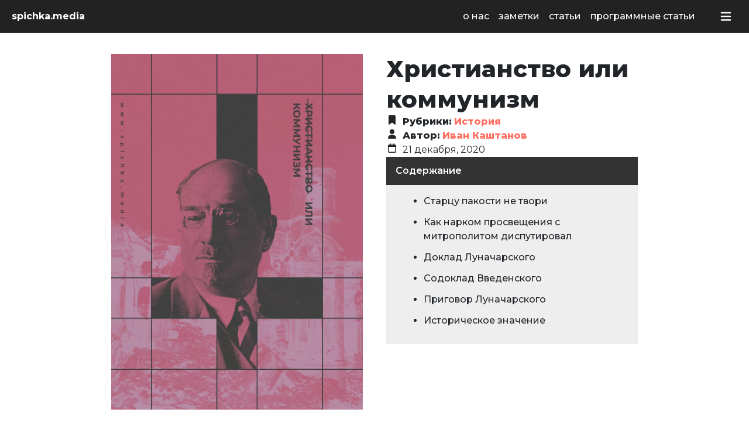

--- FILE ---
content_type: text/html; charset=UTF-8
request_url: https://spichka.media/christianity-or-communism/
body_size: 29108
content:
<!doctype html>
<html dir="ltr" lang="ru-RU" prefix="og: https://ogp.me/ns#">

<head>
    <meta charset="utf-8">
    <meta name="viewport" content="width=device-width, initial-scale=1">
    
    <link rel="preconnect" href="https://fonts.googleapis.com">
    <!-- [1] -->
    <link rel="preconnect"
        href="https://fonts.gstatic.com"
        crossorigin />

    <!-- [2] -->
    <link rel="preload"
        as="style"
        href="https://fonts.googleapis.com/css2?family=Montserrat:ital,wght@0,100..900;1,100..900&display=swap" />

    <!-- [3] -->
    <link rel="stylesheet"
        href="https://fonts.googleapis.com/css2?family=Montserrat:ital,wght@0,100..900;1,100..900&display=swap"
        media="print" onload="this.media='all'" />

    <!-- [4] -->
    <noscript>
    <link rel="stylesheet"
            href="https://fonts.googleapis.com/css2?family=Montserrat:ital,wght@0,100..900;1,100..900&display=swap" />
    </noscript>

    <title>Христианство или коммунизм — spichka.media</title>

		<!-- All in One SEO 4.9.3 - aioseo.com -->
	<meta name="description" content="Старцу пакости не твори Коммунист и христианин в Большом театре спорят, как счастье на Земле устроить. Трибуны переполнены рабочими, священниками, большевиками. Коммунист бьёт божеское лицемерие божескими откровениями в Евангелии. Христианин соглашается с критикой и открывает нам, мирянам, нового мученика — социалистического, справедливого, но оболганного тихоновщиной и капиталом. Мы говорим про диспут А.В. Луначарского и А.И." />
	<meta name="robots" content="max-image-preview:large" />
	<meta name="author" content="Иван Каштанов"/>
	<link rel="canonical" href="https://spichka.media/christianity-or-communism/" />
	<meta name="generator" content="All in One SEO (AIOSEO) 4.9.3" />
		<meta property="og:locale" content="ru_RU" />
		<meta property="og:site_name" content="spichka.media — Марксистский интернет-журнал" />
		<meta property="og:type" content="article" />
		<meta property="og:title" content="Христианство или коммунизм — spichka.media" />
		<meta property="og:description" content="Старцу пакости не твори Коммунист и христианин в Большом театре спорят, как счастье на Земле устроить. Трибуны переполнены рабочими, священниками, большевиками. Коммунист бьёт божеское лицемерие божескими откровениями в Евангелии. Христианин соглашается с критикой и открывает нам, мирянам, нового мученика — социалистического, справедливого, но оболганного тихоновщиной и капиталом. Мы говорим про диспут А.В. Луначарского и А.И." />
		<meta property="og:url" content="https://spichka.media/christianity-or-communism/" />
		<meta property="og:image" content="https://spichka.media/wp-content/uploads/2020/12/611e0f1fa8bf0d58-jpg.webp" />
		<meta property="og:image:secure_url" content="https://spichka.media/wp-content/uploads/2020/12/611e0f1fa8bf0d58-jpg.webp" />
		<meta property="og:image:width" content="1000" />
		<meta property="og:image:height" content="1414" />
		<meta property="article:published_time" content="2020-12-20T22:53:02+00:00" />
		<meta property="article:modified_time" content="2025-05-28T19:47:11+00:00" />
		<meta name="twitter:card" content="summary_large_image" />
		<meta name="twitter:title" content="Христианство или коммунизм — spichka.media" />
		<meta name="twitter:description" content="Старцу пакости не твори Коммунист и христианин в Большом театре спорят, как счастье на Земле устроить. Трибуны переполнены рабочими, священниками, большевиками. Коммунист бьёт божеское лицемерие божескими откровениями в Евангелии. Христианин соглашается с критикой и открывает нам, мирянам, нового мученика — социалистического, справедливого, но оболганного тихоновщиной и капиталом. Мы говорим про диспут А.В. Луначарского и А.И." />
		<meta name="twitter:image" content="https://spichka.media/wp-content/uploads/2020/12/611e0f1fa8bf0d58-jpg.webp" />
		<script type="application/ld+json" class="aioseo-schema">
			{"@context":"https:\/\/schema.org","@graph":[{"@type":"BlogPosting","@id":"https:\/\/spichka.media\/christianity-or-communism\/#blogposting","name":"\u0425\u0440\u0438\u0441\u0442\u0438\u0430\u043d\u0441\u0442\u0432\u043e \u0438\u043b\u0438 \u043a\u043e\u043c\u043c\u0443\u043d\u0438\u0437\u043c \u2014 spichka.media","headline":"\u0425\u0440\u0438\u0441\u0442\u0438\u0430\u043d\u0441\u0442\u0432\u043e \u0438\u043b\u0438 \u043a\u043e\u043c\u043c\u0443\u043d\u0438\u0437\u043c","author":{"@id":"https:\/\/spichka.media\/author\/ivan\/#author"},"publisher":{"@id":"https:\/\/spichka.media\/#organization"},"image":{"@type":"ImageObject","url":"https:\/\/spichka.media\/wp-content\/uploads\/2020\/12\/611e0f1fa8bf0d58-jpg.webp","width":1000,"height":1414},"datePublished":"2020-12-21T01:53:02+03:00","dateModified":"2025-05-28T22:47:11+03:00","inLanguage":"ru-RU","mainEntityOfPage":{"@id":"https:\/\/spichka.media\/christianity-or-communism\/#webpage"},"isPartOf":{"@id":"https:\/\/spichka.media\/christianity-or-communism\/#webpage"},"articleSection":"\u0418\u0441\u0442\u043e\u0440\u0438\u044f, ru, \u0418\u0432\u0430\u043d \u041a\u0430\u0448\u0442\u0430\u043d\u043e\u0432"},{"@type":"BreadcrumbList","@id":"https:\/\/spichka.media\/christianity-or-communism\/#breadcrumblist","itemListElement":[{"@type":"ListItem","@id":"https:\/\/spichka.media#listItem","position":1,"name":"\u0413\u043b\u0430\u0432\u043d\u0430\u044f \u0441\u0442\u0440\u0430\u043d\u0438\u0446\u0430","item":"https:\/\/spichka.media","nextItem":{"@type":"ListItem","@id":"https:\/\/spichka.media\/category\/history\/#listItem","name":"\u0418\u0441\u0442\u043e\u0440\u0438\u044f"}},{"@type":"ListItem","@id":"https:\/\/spichka.media\/category\/history\/#listItem","position":2,"name":"\u0418\u0441\u0442\u043e\u0440\u0438\u044f","item":"https:\/\/spichka.media\/category\/history\/","nextItem":{"@type":"ListItem","@id":"https:\/\/spichka.media\/christianity-or-communism\/#listItem","name":"\u0425\u0440\u0438\u0441\u0442\u0438\u0430\u043d\u0441\u0442\u0432\u043e \u0438\u043b\u0438 \u043a\u043e\u043c\u043c\u0443\u043d\u0438\u0437\u043c"},"previousItem":{"@type":"ListItem","@id":"https:\/\/spichka.media#listItem","name":"\u0413\u043b\u0430\u0432\u043d\u0430\u044f \u0441\u0442\u0440\u0430\u043d\u0438\u0446\u0430"}},{"@type":"ListItem","@id":"https:\/\/spichka.media\/christianity-or-communism\/#listItem","position":3,"name":"\u0425\u0440\u0438\u0441\u0442\u0438\u0430\u043d\u0441\u0442\u0432\u043e \u0438\u043b\u0438 \u043a\u043e\u043c\u043c\u0443\u043d\u0438\u0437\u043c","previousItem":{"@type":"ListItem","@id":"https:\/\/spichka.media\/category\/history\/#listItem","name":"\u0418\u0441\u0442\u043e\u0440\u0438\u044f"}}]},{"@type":"Organization","@id":"https:\/\/spichka.media\/#organization","name":"spichka.media","description":"\u041c\u0430\u0440\u043a\u0441\u0438\u0441\u0442\u0441\u043a\u0438\u0439 \u0438\u043d\u0442\u0435\u0440\u043d\u0435\u0442-\u0436\u0443\u0440\u043d\u0430\u043b","url":"https:\/\/spichka.media\/","sameAs":["https:\/\/www.youtube.com\/@spichkamedia","https:\/\/vk.com\/spichkamedia","https:\/\/spichkamedia.mave.digital","https:\/\/t.me\/spichka_media"]},{"@type":"Person","@id":"https:\/\/spichka.media\/author\/ivan\/#author","url":"https:\/\/spichka.media\/author\/ivan\/","name":"\u0418\u0432\u0430\u043d \u041a\u0430\u0448\u0442\u0430\u043d\u043e\u0432"},{"@type":"WebPage","@id":"https:\/\/spichka.media\/christianity-or-communism\/#webpage","url":"https:\/\/spichka.media\/christianity-or-communism\/","name":"\u0425\u0440\u0438\u0441\u0442\u0438\u0430\u043d\u0441\u0442\u0432\u043e \u0438\u043b\u0438 \u043a\u043e\u043c\u043c\u0443\u043d\u0438\u0437\u043c \u2014 spichka.media","description":"\u0421\u0442\u0430\u0440\u0446\u0443 \u043f\u0430\u043a\u043e\u0441\u0442\u0438 \u043d\u0435 \u0442\u0432\u043e\u0440\u0438 \u041a\u043e\u043c\u043c\u0443\u043d\u0438\u0441\u0442 \u0438 \u0445\u0440\u0438\u0441\u0442\u0438\u0430\u043d\u0438\u043d \u0432 \u0411\u043e\u043b\u044c\u0448\u043e\u043c \u0442\u0435\u0430\u0442\u0440\u0435 \u0441\u043f\u043e\u0440\u044f\u0442, \u043a\u0430\u043a \u0441\u0447\u0430\u0441\u0442\u044c\u0435 \u043d\u0430 \u0417\u0435\u043c\u043b\u0435 \u0443\u0441\u0442\u0440\u043e\u0438\u0442\u044c. \u0422\u0440\u0438\u0431\u0443\u043d\u044b \u043f\u0435\u0440\u0435\u043f\u043e\u043b\u043d\u0435\u043d\u044b \u0440\u0430\u0431\u043e\u0447\u0438\u043c\u0438, \u0441\u0432\u044f\u0449\u0435\u043d\u043d\u0438\u043a\u0430\u043c\u0438, \u0431\u043e\u043b\u044c\u0448\u0435\u0432\u0438\u043a\u0430\u043c\u0438. \u041a\u043e\u043c\u043c\u0443\u043d\u0438\u0441\u0442 \u0431\u044c\u0451\u0442 \u0431\u043e\u0436\u0435\u0441\u043a\u043e\u0435 \u043b\u0438\u0446\u0435\u043c\u0435\u0440\u0438\u0435 \u0431\u043e\u0436\u0435\u0441\u043a\u0438\u043c\u0438 \u043e\u0442\u043a\u0440\u043e\u0432\u0435\u043d\u0438\u044f\u043c\u0438 \u0432 \u0415\u0432\u0430\u043d\u0433\u0435\u043b\u0438\u0438. \u0425\u0440\u0438\u0441\u0442\u0438\u0430\u043d\u0438\u043d \u0441\u043e\u0433\u043b\u0430\u0448\u0430\u0435\u0442\u0441\u044f \u0441 \u043a\u0440\u0438\u0442\u0438\u043a\u043e\u0439 \u0438 \u043e\u0442\u043a\u0440\u044b\u0432\u0430\u0435\u0442 \u043d\u0430\u043c, \u043c\u0438\u0440\u044f\u043d\u0430\u043c, \u043d\u043e\u0432\u043e\u0433\u043e \u043c\u0443\u0447\u0435\u043d\u0438\u043a\u0430 \u2014 \u0441\u043e\u0446\u0438\u0430\u043b\u0438\u0441\u0442\u0438\u0447\u0435\u0441\u043a\u043e\u0433\u043e, \u0441\u043f\u0440\u0430\u0432\u0435\u0434\u043b\u0438\u0432\u043e\u0433\u043e, \u043d\u043e \u043e\u0431\u043e\u043b\u0433\u0430\u043d\u043d\u043e\u0433\u043e \u0442\u0438\u0445\u043e\u043d\u043e\u0432\u0449\u0438\u043d\u043e\u0439 \u0438 \u043a\u0430\u043f\u0438\u0442\u0430\u043b\u043e\u043c. \u041c\u044b \u0433\u043e\u0432\u043e\u0440\u0438\u043c \u043f\u0440\u043e \u0434\u0438\u0441\u043f\u0443\u0442 \u0410.\u0412. \u041b\u0443\u043d\u0430\u0447\u0430\u0440\u0441\u043a\u043e\u0433\u043e \u0438 \u0410.\u0418.","inLanguage":"ru-RU","isPartOf":{"@id":"https:\/\/spichka.media\/#website"},"breadcrumb":{"@id":"https:\/\/spichka.media\/christianity-or-communism\/#breadcrumblist"},"author":{"@id":"https:\/\/spichka.media\/author\/ivan\/#author"},"creator":{"@id":"https:\/\/spichka.media\/author\/ivan\/#author"},"image":{"@type":"ImageObject","url":"https:\/\/spichka.media\/wp-content\/uploads\/2020\/12\/611e0f1fa8bf0d58-jpg.webp","@id":"https:\/\/spichka.media\/christianity-or-communism\/#mainImage","width":1000,"height":1414},"primaryImageOfPage":{"@id":"https:\/\/spichka.media\/christianity-or-communism\/#mainImage"},"datePublished":"2020-12-21T01:53:02+03:00","dateModified":"2025-05-28T22:47:11+03:00"},{"@type":"WebSite","@id":"https:\/\/spichka.media\/#website","url":"https:\/\/spichka.media\/","name":"spichka.media","alternateName":"spichka.media","description":"\u041c\u0430\u0440\u043a\u0441\u0438\u0441\u0442\u0441\u043a\u0438\u0439 \u0438\u043d\u0442\u0435\u0440\u043d\u0435\u0442-\u0436\u0443\u0440\u043d\u0430\u043b","inLanguage":"ru-RU","publisher":{"@id":"https:\/\/spichka.media\/#organization"}}]}
		</script>
		<!-- All in One SEO -->

<link rel='dns-prefetch' href='//cdnjs.cloudflare.com' />
<link rel="alternate" title="oEmbed (JSON)" type="application/json+oembed" href="https://spichka.media/wp-json/oembed/1.0/embed?url=https%3A%2F%2Fspichka.media%2Fchristianity-or-communism%2F" />
<link rel="alternate" title="oEmbed (XML)" type="text/xml+oembed" href="https://spichka.media/wp-json/oembed/1.0/embed?url=https%3A%2F%2Fspichka.media%2Fchristianity-or-communism%2F&#038;format=xml" />
<style id='wp-img-auto-sizes-contain-inline-css'>
img:is([sizes=auto i],[sizes^="auto," i]){contain-intrinsic-size:3000px 1500px}
/*# sourceURL=wp-img-auto-sizes-contain-inline-css */
</style>
<style id='wp-emoji-styles-inline-css'>

	img.wp-smiley, img.emoji {
		display: inline !important;
		border: none !important;
		box-shadow: none !important;
		height: 1em !important;
		width: 1em !important;
		margin: 0 0.07em !important;
		vertical-align: -0.1em !important;
		background: none !important;
		padding: 0 !important;
	}
/*# sourceURL=wp-emoji-styles-inline-css */
</style>
<style id='classic-theme-styles-inline-css'>
/*! This file is auto-generated */
.wp-block-button__link{color:#fff;background-color:#32373c;border-radius:9999px;box-shadow:none;text-decoration:none;padding:calc(.667em + 2px) calc(1.333em + 2px);font-size:1.125em}.wp-block-file__button{background:#32373c;color:#fff;text-decoration:none}
/*# sourceURL=/wp-includes/css/classic-themes.min.css */
</style>
<style id='ez-toc-exclude-toggle-css-inline-css'>
#ez-toc-container input[type="checkbox"]:checked + nav, #ez-toc-widget-container input[type="checkbox"]:checked + nav {opacity: 0;max-height: 0;border: none;display: none;}
/*# sourceURL=ez-toc-exclude-toggle-css-inline-css */
</style>
<link rel='stylesheet' id='single-article/0-css' href='https://spichka.media/wp-content/themes/spichka/public/css/single-article.3a56fa.css' media='all' />
<script src="https://spichka.media/wp-content/plugins/wp-yandex-metrika/assets/YmEc.min.js?ver=1.2.1" id="wp-yandex-metrika_YmEc-js"></script>
<script id="wp-yandex-metrika_YmEc-js-after">
window.tmpwpym={datalayername:'dataLayer',counters:JSON.parse('[{"number":"99537757","webvisor":"1"}]'),targets:JSON.parse('[]')};
//# sourceURL=wp-yandex-metrika_YmEc-js-after
</script>
<script src="https://spichka.media/wp-includes/js/jquery/jquery.min.js" id="jquery-js" data-wp-strategy="defer"></script>
<script src="https://spichka.media/wp-content/plugins/wp-yandex-metrika/assets/frontend.min.js?ver=1.2.1" id="wp-yandex-metrika_frontend-js"></script>
<script src="https://cdnjs.cloudflare.com/ajax/libs/font-awesome/6.6.0/js/all.min.js?ver=6.x" id="font-awesome-js" defer data-wp-strategy="defer"></script>
<link rel="https://api.w.org/" href="https://spichka.media/wp-json/" /><link rel="alternate" title="JSON" type="application/json" href="https://spichka.media/wp-json/wp/v2/posts/11858" /><link rel="EditURI" type="application/rsd+xml" title="RSD" href="https://spichka.media/xmlrpc.php?rsd" />
<meta name="generator" content="WordPress 6.9" />
<link rel='shortlink' href='https://spichka.media/?p=11858' />
<meta name="generator" content="performance-lab 4.0.1; plugins: ">
<meta name="verification" content="f612c7d25f5690ad41496fcfdbf8d1" /><meta name="generator" content="optimization-detective 1.0.0-beta4; rest_api_unavailable">
		<style>
			.algolia-search-highlight {
				background-color: #fffbcc;
				border-radius: 2px;
				font-style: normal;
			}
		</style>
		        <!-- Yandex.Metrica counter -->
        <script type="text/javascript">
            (function (m, e, t, r, i, k, a) {
                m[i] = m[i] || function () {
                    (m[i].a = m[i].a || []).push(arguments)
                };
                m[i].l = 1 * new Date();
                k = e.createElement(t), a = e.getElementsByTagName(t)[0], k.async = 1, k.src = r, a.parentNode.insertBefore(k, a)
            })

            (window, document, "script", "https://mc.yandex.ru/metrika/tag.js", "ym");

            ym("99537757", "init", {
                clickmap: true,
                trackLinks: true,
                accurateTrackBounce: true,
                webvisor: true,
                ecommerce: "dataLayer",
                params: {
                    __ym: {
                        "ymCmsPlugin": {
                            "cms": "wordpress",
                            "cmsVersion":"6.9",
                            "pluginVersion": "1.2.1",
                            "ymCmsRip": "1305745035"
                        }
                    }
                }
            });
        </script>
        <!-- /Yandex.Metrica counter -->
        <link rel="icon" href="https://spichka.media/wp-content/uploads/2024/07/cropped-favicon-1-2-290x290.png" sizes="32x32" />
<link rel="icon" href="https://spichka.media/wp-content/uploads/2024/07/cropped-favicon-1-2-290x290.png" sizes="192x192" />
<link rel="apple-touch-icon" href="https://spichka.media/wp-content/uploads/2024/07/cropped-favicon-1-2-290x290.png" />
<meta name="msapplication-TileImage" content="https://spichka.media/wp-content/uploads/2024/07/cropped-favicon-1-2-290x290.png" />
<noscript><style id="rocket-lazyload-nojs-css">.rll-youtube-player, [data-lazy-src]{display:none !important;}</style></noscript><style id='wp-block-heading-inline-css'>
h1:where(.wp-block-heading).has-background,h2:where(.wp-block-heading).has-background,h3:where(.wp-block-heading).has-background,h4:where(.wp-block-heading).has-background,h5:where(.wp-block-heading).has-background,h6:where(.wp-block-heading).has-background{padding:1.25em 2.375em}h1.has-text-align-left[style*=writing-mode]:where([style*=vertical-lr]),h1.has-text-align-right[style*=writing-mode]:where([style*=vertical-rl]),h2.has-text-align-left[style*=writing-mode]:where([style*=vertical-lr]),h2.has-text-align-right[style*=writing-mode]:where([style*=vertical-rl]),h3.has-text-align-left[style*=writing-mode]:where([style*=vertical-lr]),h3.has-text-align-right[style*=writing-mode]:where([style*=vertical-rl]),h4.has-text-align-left[style*=writing-mode]:where([style*=vertical-lr]),h4.has-text-align-right[style*=writing-mode]:where([style*=vertical-rl]),h5.has-text-align-left[style*=writing-mode]:where([style*=vertical-lr]),h5.has-text-align-right[style*=writing-mode]:where([style*=vertical-rl]),h6.has-text-align-left[style*=writing-mode]:where([style*=vertical-lr]),h6.has-text-align-right[style*=writing-mode]:where([style*=vertical-rl]){rotate:180deg}
/*# sourceURL=https://spichka.media/wp-includes/blocks/heading/style.min.css */
</style>
<style id='wp-block-paragraph-inline-css'>
.is-small-text{font-size:.875em}.is-regular-text{font-size:1em}.is-large-text{font-size:2.25em}.is-larger-text{font-size:3em}.has-drop-cap:not(:focus):first-letter{float:left;font-size:8.4em;font-style:normal;font-weight:100;line-height:.68;margin:.05em .1em 0 0;text-transform:uppercase}body.rtl .has-drop-cap:not(:focus):first-letter{float:none;margin-left:.1em}p.has-drop-cap.has-background{overflow:hidden}:root :where(p.has-background){padding:1.25em 2.375em}:where(p.has-text-color:not(.has-link-color)) a{color:inherit}p.has-text-align-left[style*="writing-mode:vertical-lr"],p.has-text-align-right[style*="writing-mode:vertical-rl"]{rotate:180deg}
/*# sourceURL=https://spichka.media/wp-includes/blocks/paragraph/style.min.css */
</style>
<style id='global-styles-inline-css'>
:root{--wp--preset--aspect-ratio--square: 1;--wp--preset--aspect-ratio--4-3: 4/3;--wp--preset--aspect-ratio--3-4: 3/4;--wp--preset--aspect-ratio--3-2: 3/2;--wp--preset--aspect-ratio--2-3: 2/3;--wp--preset--aspect-ratio--16-9: 16/9;--wp--preset--aspect-ratio--9-16: 9/16;--wp--preset--color--black: #000000;--wp--preset--color--cyan-bluish-gray: #abb8c3;--wp--preset--color--white: #ffffff;--wp--preset--color--pale-pink: #f78da7;--wp--preset--color--vivid-red: #cf2e2e;--wp--preset--color--luminous-vivid-orange: #ff6900;--wp--preset--color--luminous-vivid-amber: #fcb900;--wp--preset--color--light-green-cyan: #7bdcb5;--wp--preset--color--vivid-green-cyan: #00d084;--wp--preset--color--pale-cyan-blue: #8ed1fc;--wp--preset--color--vivid-cyan-blue: #0693e3;--wp--preset--color--vivid-purple: #9b51e0;--wp--preset--gradient--vivid-cyan-blue-to-vivid-purple: linear-gradient(135deg,rgb(6,147,227) 0%,rgb(155,81,224) 100%);--wp--preset--gradient--light-green-cyan-to-vivid-green-cyan: linear-gradient(135deg,rgb(122,220,180) 0%,rgb(0,208,130) 100%);--wp--preset--gradient--luminous-vivid-amber-to-luminous-vivid-orange: linear-gradient(135deg,rgb(252,185,0) 0%,rgb(255,105,0) 100%);--wp--preset--gradient--luminous-vivid-orange-to-vivid-red: linear-gradient(135deg,rgb(255,105,0) 0%,rgb(207,46,46) 100%);--wp--preset--gradient--very-light-gray-to-cyan-bluish-gray: linear-gradient(135deg,rgb(238,238,238) 0%,rgb(169,184,195) 100%);--wp--preset--gradient--cool-to-warm-spectrum: linear-gradient(135deg,rgb(74,234,220) 0%,rgb(151,120,209) 20%,rgb(207,42,186) 40%,rgb(238,44,130) 60%,rgb(251,105,98) 80%,rgb(254,248,76) 100%);--wp--preset--gradient--blush-light-purple: linear-gradient(135deg,rgb(255,206,236) 0%,rgb(152,150,240) 100%);--wp--preset--gradient--blush-bordeaux: linear-gradient(135deg,rgb(254,205,165) 0%,rgb(254,45,45) 50%,rgb(107,0,62) 100%);--wp--preset--gradient--luminous-dusk: linear-gradient(135deg,rgb(255,203,112) 0%,rgb(199,81,192) 50%,rgb(65,88,208) 100%);--wp--preset--gradient--pale-ocean: linear-gradient(135deg,rgb(255,245,203) 0%,rgb(182,227,212) 50%,rgb(51,167,181) 100%);--wp--preset--gradient--electric-grass: linear-gradient(135deg,rgb(202,248,128) 0%,rgb(113,206,126) 100%);--wp--preset--gradient--midnight: linear-gradient(135deg,rgb(2,3,129) 0%,rgb(40,116,252) 100%);--wp--preset--font-size--small: 13px;--wp--preset--font-size--medium: 20px;--wp--preset--font-size--large: 36px;--wp--preset--font-size--x-large: 42px;--wp--preset--spacing--20: 0.44rem;--wp--preset--spacing--30: 0.67rem;--wp--preset--spacing--40: 1rem;--wp--preset--spacing--50: 1.5rem;--wp--preset--spacing--60: 2.25rem;--wp--preset--spacing--70: 3.38rem;--wp--preset--spacing--80: 5.06rem;--wp--preset--shadow--natural: 6px 6px 9px rgba(0, 0, 0, 0.2);--wp--preset--shadow--deep: 12px 12px 50px rgba(0, 0, 0, 0.4);--wp--preset--shadow--sharp: 6px 6px 0px rgba(0, 0, 0, 0.2);--wp--preset--shadow--outlined: 6px 6px 0px -3px rgb(255, 255, 255), 6px 6px rgb(0, 0, 0);--wp--preset--shadow--crisp: 6px 6px 0px rgb(0, 0, 0);}:where(.is-layout-flex){gap: 0.5em;}:where(.is-layout-grid){gap: 0.5em;}body .is-layout-flex{display: flex;}.is-layout-flex{flex-wrap: wrap;align-items: center;}.is-layout-flex > :is(*, div){margin: 0;}body .is-layout-grid{display: grid;}.is-layout-grid > :is(*, div){margin: 0;}:where(.wp-block-columns.is-layout-flex){gap: 2em;}:where(.wp-block-columns.is-layout-grid){gap: 2em;}:where(.wp-block-post-template.is-layout-flex){gap: 1.25em;}:where(.wp-block-post-template.is-layout-grid){gap: 1.25em;}.has-black-color{color: var(--wp--preset--color--black) !important;}.has-cyan-bluish-gray-color{color: var(--wp--preset--color--cyan-bluish-gray) !important;}.has-white-color{color: var(--wp--preset--color--white) !important;}.has-pale-pink-color{color: var(--wp--preset--color--pale-pink) !important;}.has-vivid-red-color{color: var(--wp--preset--color--vivid-red) !important;}.has-luminous-vivid-orange-color{color: var(--wp--preset--color--luminous-vivid-orange) !important;}.has-luminous-vivid-amber-color{color: var(--wp--preset--color--luminous-vivid-amber) !important;}.has-light-green-cyan-color{color: var(--wp--preset--color--light-green-cyan) !important;}.has-vivid-green-cyan-color{color: var(--wp--preset--color--vivid-green-cyan) !important;}.has-pale-cyan-blue-color{color: var(--wp--preset--color--pale-cyan-blue) !important;}.has-vivid-cyan-blue-color{color: var(--wp--preset--color--vivid-cyan-blue) !important;}.has-vivid-purple-color{color: var(--wp--preset--color--vivid-purple) !important;}.has-black-background-color{background-color: var(--wp--preset--color--black) !important;}.has-cyan-bluish-gray-background-color{background-color: var(--wp--preset--color--cyan-bluish-gray) !important;}.has-white-background-color{background-color: var(--wp--preset--color--white) !important;}.has-pale-pink-background-color{background-color: var(--wp--preset--color--pale-pink) !important;}.has-vivid-red-background-color{background-color: var(--wp--preset--color--vivid-red) !important;}.has-luminous-vivid-orange-background-color{background-color: var(--wp--preset--color--luminous-vivid-orange) !important;}.has-luminous-vivid-amber-background-color{background-color: var(--wp--preset--color--luminous-vivid-amber) !important;}.has-light-green-cyan-background-color{background-color: var(--wp--preset--color--light-green-cyan) !important;}.has-vivid-green-cyan-background-color{background-color: var(--wp--preset--color--vivid-green-cyan) !important;}.has-pale-cyan-blue-background-color{background-color: var(--wp--preset--color--pale-cyan-blue) !important;}.has-vivid-cyan-blue-background-color{background-color: var(--wp--preset--color--vivid-cyan-blue) !important;}.has-vivid-purple-background-color{background-color: var(--wp--preset--color--vivid-purple) !important;}.has-black-border-color{border-color: var(--wp--preset--color--black) !important;}.has-cyan-bluish-gray-border-color{border-color: var(--wp--preset--color--cyan-bluish-gray) !important;}.has-white-border-color{border-color: var(--wp--preset--color--white) !important;}.has-pale-pink-border-color{border-color: var(--wp--preset--color--pale-pink) !important;}.has-vivid-red-border-color{border-color: var(--wp--preset--color--vivid-red) !important;}.has-luminous-vivid-orange-border-color{border-color: var(--wp--preset--color--luminous-vivid-orange) !important;}.has-luminous-vivid-amber-border-color{border-color: var(--wp--preset--color--luminous-vivid-amber) !important;}.has-light-green-cyan-border-color{border-color: var(--wp--preset--color--light-green-cyan) !important;}.has-vivid-green-cyan-border-color{border-color: var(--wp--preset--color--vivid-green-cyan) !important;}.has-pale-cyan-blue-border-color{border-color: var(--wp--preset--color--pale-cyan-blue) !important;}.has-vivid-cyan-blue-border-color{border-color: var(--wp--preset--color--vivid-cyan-blue) !important;}.has-vivid-purple-border-color{border-color: var(--wp--preset--color--vivid-purple) !important;}.has-vivid-cyan-blue-to-vivid-purple-gradient-background{background: var(--wp--preset--gradient--vivid-cyan-blue-to-vivid-purple) !important;}.has-light-green-cyan-to-vivid-green-cyan-gradient-background{background: var(--wp--preset--gradient--light-green-cyan-to-vivid-green-cyan) !important;}.has-luminous-vivid-amber-to-luminous-vivid-orange-gradient-background{background: var(--wp--preset--gradient--luminous-vivid-amber-to-luminous-vivid-orange) !important;}.has-luminous-vivid-orange-to-vivid-red-gradient-background{background: var(--wp--preset--gradient--luminous-vivid-orange-to-vivid-red) !important;}.has-very-light-gray-to-cyan-bluish-gray-gradient-background{background: var(--wp--preset--gradient--very-light-gray-to-cyan-bluish-gray) !important;}.has-cool-to-warm-spectrum-gradient-background{background: var(--wp--preset--gradient--cool-to-warm-spectrum) !important;}.has-blush-light-purple-gradient-background{background: var(--wp--preset--gradient--blush-light-purple) !important;}.has-blush-bordeaux-gradient-background{background: var(--wp--preset--gradient--blush-bordeaux) !important;}.has-luminous-dusk-gradient-background{background: var(--wp--preset--gradient--luminous-dusk) !important;}.has-pale-ocean-gradient-background{background: var(--wp--preset--gradient--pale-ocean) !important;}.has-electric-grass-gradient-background{background: var(--wp--preset--gradient--electric-grass) !important;}.has-midnight-gradient-background{background: var(--wp--preset--gradient--midnight) !important;}.has-small-font-size{font-size: var(--wp--preset--font-size--small) !important;}.has-medium-font-size{font-size: var(--wp--preset--font-size--medium) !important;}.has-large-font-size{font-size: var(--wp--preset--font-size--large) !important;}.has-x-large-font-size{font-size: var(--wp--preset--font-size--x-large) !important;}
/*# sourceURL=global-styles-inline-css */
</style>
<link rel='stylesheet' id='modern_footnotes-css' href='https://spichka.media/wp-content/plugins/modern-footnotes/styles.min.css?ver=1.4.20' media='all' />
</head>

<body class="wp-singular post-template-default single single-post postid-11858 single-format-standard wp-embed-responsive wp-theme-spichka christianity-or-communism">
        
    <div id="app" class="d-flex flex-column min-vh-100">
        <header class="sticky-top">
  <nav class="navbar navbar-dark navbar-expand">
    <div class="px-4 container-fluid">
      <a class="navbar-brand fw-bold" href="https://spichka.media/">
        spichka.media
      </a>

              <div class="d-none d-md-block ms-auto me-5">
          <div class="menu-%d0%bc%d0%b5%d0%bd%d1%8e-%d0%b2-%d1%88%d0%b0%d0%bf%d0%ba%d0%b5-container"><ul id="menu-%d0%bc%d0%b5%d0%bd%d1%8e-%d0%b2-%d1%88%d0%b0%d0%bf%d0%ba%d0%b5" class="navbar-nav me-auto gap-3"><li id="menu-item-18500" class="menu-item menu-item-type-post_type menu-item-object-page menu-item-18500 nav-item"><a class="nav-link fw-medium"href="https://spichka.media/o-zhurnale-spichka/">о нас</a></li>
<li id="menu-item-18694" class="menu-item menu-item-type-post_type_archive menu-item-object-note menu-item-18694 nav-item"><a class="nav-link fw-medium"href="https://spichka.media/zametki/">заметки</a></li>
<li id="menu-item-18501" class="menu-item menu-item-type-post_type menu-item-object-page current_page_parent menu-item-18501 nav-item"><a class="nav-link fw-medium"href="https://spichka.media/articles/">статьи</a></li>
<li id="menu-item-18502" class="menu-item menu-item-type-taxonomy menu-item-object-category menu-item-18502 nav-item"><a class="nav-link fw-medium"href="https://spichka.media/category/programm/">программные статьи</a></li>
</ul></div>
        </div>
      
      <button
        class="navbar-toggler"
        type="button"
        data-bs-toggle="offcanvas"
        data-bs-target="#offcanvasDarkNavbar"
        aria-controls="offcanvasDarkNavbar"
        aria-label="Toggle navigation">
        <i class="fas fa-fw fa-bars"></i>
      </button>
    </div>
  </nav>

  <div
    class="offcanvas offcanvas-end text-bg-dark"
    tabindex="-1"
    id="offcanvasDarkNavbar"
    aria-labelledby="offcanvasDarkNavbar">
    <div class="offcanvas-header">
      <button
        type="button"
        class="btn-close btn btn-dark border-0 rounded-circle d-flex align-items-center justify-content-center"
        data-bs-dismiss="offcanvas"
        aria-label="Close">
        <i class="fa-solid fa-xmark"></i>
      </button>
    </div>
    <div class="offcanvas-body">
      <form role="search" method="get" action="https://spichka.media/">
  <label class="screen-reader-text" for="s">Поиск</label>
  <div
    class="search-wrapper d-flex align-items-center form-group has-search px-3 bg-tertiary bg-opacity-10">
    <span class="fa fa-search text-tertiary form-control-feedback l-1"></span>

    <input
      type="search"
      id="search"
      value=""
      name="s"
      minlength="3"
      class="form-control w-100 ms-2 bg-transparent focus-ring shadow-none text-white border-0"
      placeholder="Поиск" />

    <button
      class="btn d-flex p-2 align-items-center justify-content-center btn-secondary rounded-circle"
      type="reset"
      id="search-reset"
      title="Reset">
      <i class="small fa-solid text-tertiary fa-xmark"></i>
    </button>
  </div>
</form>


              <div class="menu-%d0%b3%d0%bb%d0%b0%d0%b2%d0%bd%d0%be%d0%b5-%d0%bc%d0%b5%d0%bd%d1%8e-container"><ul id="menu-%d0%b3%d0%bb%d0%b0%d0%b2%d0%bd%d0%be%d0%b5-%d0%bc%d0%b5%d0%bd%d1%8e" class="navbar-nav my-3"><li id="menu-item-18503" class="menu-item menu-item-type-post_type menu-item-object-page menu-item-18503 nav-item"><a class="nav-link fw-medium"href="https://spichka.media/o-zhurnale-spichka/">/o нас</a></li>
<li id="menu-item-18695" class="menu-item menu-item-type-post_type_archive menu-item-object-note menu-item-18695 nav-item"><a class="nav-link fw-medium"href="https://spichka.media/zametki/">/заметки</a></li>
<li id="menu-item-11121" class="menu-item menu-item-type-custom menu-item-object-custom menu-item-11121 nav-item"><a class="nav-link fw-medium"href="https://spichka.media/articles">/статьи</a></li>
<li id="menu-item-15323" class="menu-item menu-item-type-taxonomy menu-item-object-category menu-item-15323 nav-item"><a class="nav-link fw-medium"href="https://spichka.media/category/programm/">/программа</a></li>
</ul></div>
      
              <hr class="bg-white" />

        <div class="menu-%d0%b2%d1%82%d0%be%d1%80%d0%be%d1%81%d1%82%d0%b5%d0%bf%d0%b5%d0%bd%d0%bd%d0%be%d0%b5-%d0%bc%d0%b5%d0%bd%d1%8e-container"><ul id="menu-%d0%b2%d1%82%d0%be%d1%80%d0%be%d1%81%d1%82%d0%b5%d0%bf%d0%b5%d0%bd%d0%bd%d0%be%d0%b5-%d0%bc%d0%b5%d0%bd%d1%8e" class="navbar-nav my-3"><li id="menu-item-16962" class="menu-item menu-item-type-taxonomy menu-item-object-category current-post-ancestor current-menu-parent current-post-parent menu-item-16962 nav-item"><a class="nav-link fw-medium"href="https://spichka.media/category/history/">/история</a></li>
<li id="menu-item-16963" class="menu-item menu-item-type-taxonomy menu-item-object-category menu-item-16963 nav-item"><a class="nav-link fw-medium"href="https://spichka.media/category/today/">/настоящее</a></li>
<li id="menu-item-16964" class="menu-item menu-item-type-taxonomy menu-item-object-category menu-item-16964 nav-item"><a class="nav-link fw-medium"href="https://spichka.media/category/politics/">/политика</a></li>
<li id="menu-item-16966" class="menu-item menu-item-type-taxonomy menu-item-object-category menu-item-16966 nav-item"><a class="nav-link fw-medium"href="https://spichka.media/category/culture/">/культура</a></li>
<li id="menu-item-16968" class="menu-item menu-item-type-taxonomy menu-item-object-category menu-item-16968 nav-item"><a class="nav-link fw-medium"href="https://spichka.media/category/philosophy/">/философия</a></li>
<li id="menu-item-16969" class="menu-item menu-item-type-taxonomy menu-item-object-category menu-item-16969 nav-item"><a class="nav-link fw-medium"href="https://spichka.media/category/pravo/">/право</a></li>
<li id="menu-item-16965" class="menu-item menu-item-type-taxonomy menu-item-object-category menu-item-16965 nav-item"><a class="nav-link fw-medium"href="https://spichka.media/category/politeconomy/">/политэкономия</a></li>
</ul></div>
          </div>
  </div>

      <div
      id="single-article-progressbar"
      class="progress"
      role="progressbar"
      aria-valuenow="0"
      aria-valuemin="0"
      aria-valuemax="100">
      <div class="progress-bar" style="width: 0%"></div>
    </div>
  </header>

<main id="main" class="main d-flex flex-column h-100 flex-grow-1">
            <article class="mt-md-4 mb-4 mt-lg-6 mb-lg-6 overflow-hidden">
  <div class="container">
    <div class="row justify-content-center gx-md-7 gy-3 gy-md-0">
      <div class="col-md-6 col-xl-5">
        <img width="600" height="848" src="https://spichka.media/wp-content/uploads/2020/12/611e0f1fa8bf0d58-600x848.webp" class="attachment-xs size-xs wp-post-image" alt="" data-no-lazy="1" decoding="auto" id="featured-image" fetchpriority="high" srcset="https://spichka.media/wp-content/uploads/2020/12/611e0f1fa8bf0d58-600x848.webp 600w, https://spichka.media/wp-content/webp-express/webp-images/uploads/2020/12/611e0f1fa8bf0d58-290x410.jpg.webp 290w, https://spichka.media/wp-content/webp-express/webp-images/uploads/2020/12/611e0f1fa8bf0d58-416x588.jpg.webp 416w, https://spichka.media/wp-content/webp-express/webp-images/uploads/2020/12/611e0f1fa8bf0d58-972x1374.jpg.webp 972w, https://spichka.media/wp-content/webp-express/webp-images/uploads/2020/12/611e0f1fa8bf0d58-724x1024.jpg.webp 724w, https://spichka.media/wp-content/webp-express/webp-images/uploads/2020/12/611e0f1fa8bf0d58-579x819.jpg.webp 579w, https://spichka.media/wp-content/webp-express/webp-images/uploads/2020/12/611e0f1fa8bf0d58-541x765.jpg.webp 541w, https://spichka.media/wp-content/webp-express/webp-images/uploads/2020/12/611e0f1fa8bf0d58-504x712.jpg.webp 504w, https://spichka.media/wp-content/webp-express/webp-images/uploads/2020/12/611e0f1fa8bf0d58-513x726.jpg.webp 513w, https://spichka.media/wp-content/webp-express/webp-images/uploads/2020/12/611e0f1fa8bf0d58-385x545.jpg.webp 385w,  https://spichka.media/wp-content/uploads/2020/12/611e0f1fa8bf0d58-jpg.webp 1000w" sizes="(max-width: 767px) 300px, (min-width: 768px) and (max-width: 1399px) 1000px" />      </div>
      <div class="col-md-6 col-xl-5 d-flex flex-column row-gap-5">
        <h1 class="mb-0">
          Христианство или коммунизм        </h1>

                
        <div class="d-flex flex-column row-gap-2">
          <div class="d-flex align-items-baseline" id="article-categories">
            <i class="fa-fw me-2 fas fa-bookmark"></i>
            <span>
              <span class="fw-x-bold">Рубрики:</span>
              <span><a href="https://spichka.media/category/history/" rel="category tag">История</a></span>
            </span>
          </div>

          
          <div class="d-flex align-items-baseline">
            <i class="fa-fw me-2 fas fa-user"></i>
            
                
                    <!--begin code -->

                    
                    <span class="pp-multiple-authors-boxes-wrapper pp-multiple-authors-wrapper pp-multiple-authors-layout-inline multiple-authors-target-shortcode box-post-id-15606 box-instance-id-1 ppma_boxes_15606"
                    data-post_id="15606"
                    data-instance_id="1"
                    data-additional_class="pp-multiple-authors-layout-inline.multiple-authors-target-shortcode"
                    data-original_class="pp-multiple-authors-boxes-wrapper pp-multiple-authors-wrapper box-post-id-15606 box-instance-id-1">
                                                                                    <span class="widget-title box-header-title">Автор:</span>
                                                                            <span class="ppma-layout-prefix"></span>
                        <span class="ppma-author-category-wrap">
                                                                                                                                    <span class="ppma-category-group ppma-category-group-1 category-index-0">
                                                                                                                                                                                                                                                                                                                                                                                                
                                                                                                                    
                                                            <span class="pp-author-boxes-avatar-details">
                                                                <span class="pp-author-boxes-name multiple-authors-name"><a href="https://spichka.media/author/ivan/" rel="author" title="Иван Каштанов" class="author url fn">Иван Каштанов</a></span>                                                                                                                                                                                                
                                                                                                                                
                                                                                                                            </span>
                                                                                                                                                                                                                                                                                                                                                                                            </span>
                                                                                                                        </span>
                        <span class="ppma-layout-suffix"></span>
                                            </span>
                    <!--end code -->
                    
                
                            
        
          </div>
        </div>

        <div class="d-flex align-items-baseline">
          <i class="fa-fw me-2 fa-regular fa-calendar"></i>
          <span>21 декабря, 2020</span>
        </div>

                  <div id="ez-toc-container" class="ez-toc-v2_0_80 counter-hierarchy ez-toc-counter ez-toc-grey ez-toc-container-direction">
<div class="ez-toc-title-container"><p class="ez-toc-title" style="cursor:inherit">Содержание</p>
</div><nav><ul class='ez-toc-list ez-toc-list-level-1 ' ><li class='ez-toc-page-1 ez-toc-heading-level-2'><a class="ez-toc-link ez-toc-heading-1" href="#%D0%A1%D1%82%D0%B0%D1%80%D1%86%D1%83-%D0%BF%D0%B0%D0%BA%D0%BE%D1%81%D1%82%D0%B8-%D0%BD%D0%B5-%D1%82%D0%B2%D0%BE%D1%80%D0%B8" >Старцу пакости не твори</a></li><li class='ez-toc-page-1 ez-toc-heading-level-2'><a class="ez-toc-link ez-toc-heading-2" href="#%D0%9A%D0%B0%D0%BA-%D0%BD%D0%B0%D1%80%D0%BA%D0%BE%D0%BC-%D0%BF%D1%80%D0%BE%D1%81%D0%B2%D0%B5%D1%89%D0%B5%D0%BD%D0%B8%D1%8F-%D1%81-%D0%BC%D0%B8%D1%82%D1%80%D0%BE%D0%BF%D0%BE%D0%BB%D0%B8%D1%82%D0%BE%D0%BC-%D0%B4%D0%B8%D1%81%D0%BF%D1%83%D1%82%D0%B8%D1%80%D0%BE%D0%B2%D0%B0%D0%BB" >Как нарком просвещения с митрополитом диспутировал</a></li><li class='ez-toc-page-1 ez-toc-heading-level-2'><a class="ez-toc-link ez-toc-heading-3" href="#%D0%94%D0%BE%D0%BA%D0%BB%D0%B0%D0%B4-%D0%9B%D1%83%D0%BD%D0%B0%D1%87%D0%B0%D1%80%D1%81%D0%BA%D0%BE%D0%B3%D0%BE" >Доклад Луначарского</a></li><li class='ez-toc-page-1 ez-toc-heading-level-2'><a class="ez-toc-link ez-toc-heading-4" href="#%D0%A1%D0%BE%D0%B4%D0%BE%D0%BA%D0%BB%D0%B0%D0%B4-%D0%92%D0%B2%D0%B5%D0%B4%D0%B5%D0%BD%D1%81%D0%BA%D0%BE%D0%B3%D0%BE" >Содоклад Введенского</a></li><li class='ez-toc-page-1 ez-toc-heading-level-2'><a class="ez-toc-link ez-toc-heading-5" href="#%D0%9F%D1%80%D0%B8%D0%B3%D0%BE%D0%B2%D0%BE%D1%80-%D0%9B%D1%83%D0%BD%D0%B0%D1%87%D0%B0%D1%80%D1%81%D0%BA%D0%BE%D0%B3%D0%BE" >Приговор Луначарского</a></li><li class='ez-toc-page-1 ez-toc-heading-level-2'><a class="ez-toc-link ez-toc-heading-6" href="#%D0%98%D1%81%D1%82%D0%BE%D1%80%D0%B8%D1%87%D0%B5%D1%81%D0%BA%D0%BE%D0%B5-%D0%B7%D0%BD%D0%B0%D1%87%D0%B5%D0%BD%D0%B8%D0%B5" >Историческое значение</a></li></ul></nav></div>

              </div>
    </div>
  </div>

  <div class="container mt-8 fs-6 container-body">
    <div class="row justify-content-center">
      <div id="content" class="col-12 col-lg-9 col-xl-8 px-xl-6">
        
        <h2 class="wp-block-heading" id="Старцу-пакости-не-твори-">Старцу пакости не твори </h2>



<p>Коммунист и христианин в Большом театре спорят, как счастье на Земле устроить. Трибуны переполнены рабочими, священниками, большевиками. Коммунист бьёт божеское лицемерие божескими откровениями в Евангелии. Христианин соглашается с критикой и открывает нам, мирянам, нового мученика — социалистического, справедливого, но оболганного тихоновщиной и капиталом.</p>



<p>Мы говорим про диспут А.В. Луначарского и А.И. Введенского в 1925 году. В интернете нет его дельного описания — только мнения заочных православных апологетов. Событие слишком важное и исключительное, чтобы предавать его на растерзание нашей церкви.</p>



<h2 class="wp-block-heading" id="Как-нарком-просвещения-с-митрополитом-диспутировал">Как нарком просвещения с митрополитом диспутировал</h2>



<p>Советская власть экспроприировала монастырские земли, отделила церковь от государства, уничтожила религиозные привилегии и ограничения. Она боролась со старой, но поощряла новую церковь — обновленческую, которая с 1922 года сеяла смуту в православной среде. Дошло до ареста и смещения патриарха Тихона<sup class="modern-footnotes-footnote" data-mfn="1" data-mfn-post-scope="00000000000002210000000000000000_11858"><a href="javascript:void(0)"  role="button" aria-pressed="false" aria-describedby="mfn-content-00000000000002210000000000000000_11858-1">1</a></sup><span id="mfn-content-00000000000002210000000000000000_11858-1" role="tooltip" class="modern-footnotes-footnote__note" tabindex="0" data-mfn="1">Белавин Василий Иванович (1865-1925) — первый патриарх московский и всея России после восстановления патриаршества. Призывал свергнуть Советскую власть, выступал против её политики, в частности против Брестского мира, препятствовал изъятию церковных ценностей на нужды голодающих. В 1922 году оказался на скамье подсудимых за антисоветскую деятельность. Раскаялся, признал вину и был отпущен.</span>. Яблоком раздора среди церковников считалось отношение к новой власти. Обновленцы признавали большевиков и Октябрьскую революцию, в то время как тихоновцы, традиционные слуги божьи, призывали «не вступать с извергами рода человеческого в общение» и предавали их анафеме<sup class="modern-footnotes-footnote" data-mfn="2" data-mfn-post-scope="00000000000002210000000000000000_11858"><a href="javascript:void(0)"  role="button" aria-pressed="false" aria-describedby="mfn-content-00000000000002210000000000000000_11858-2">2</a></sup><span id="mfn-content-00000000000002210000000000000000_11858-2" role="tooltip" class="modern-footnotes-footnote__note" tabindex="0" data-mfn="2">Послание святейшего патриарха Тихона от 19 января 1918 года (с анафемой безбожникам).</span>.</p>



<p>Обновленцев не цензурировали и не теснили, поэтому они с лихвой пропагандировали свои идеи. Митрополит А.И. Введенский<sup class="modern-footnotes-footnote" data-mfn="3" data-mfn-post-scope="00000000000002210000000000000000_11858"><a href="javascript:void(0)"  role="button" aria-pressed="false" aria-describedby="mfn-content-00000000000002210000000000000000_11858-3">3</a></sup><span id="mfn-content-00000000000002210000000000000000_11858-3" role="tooltip" class="modern-footnotes-footnote__note" tabindex="0" data-mfn="3">Введенский Александр Иванович (1888-1946) — митрополит, представитель церковно-обновленческого движения, один из обвинителей патриарха Тихона.</span> часто участвовал в дебатах по всей стране. Ленинградский Политпросвет пригласил его на диспут с Луначарским, чтобы они обсудили, по какому пути идти СССР — по христианскому или коммунистическому<sup class="modern-footnotes-footnote" data-mfn="4" data-mfn-post-scope="00000000000002210000000000000000_11858"><a href="javascript:void(0)"  role="button" aria-pressed="false" aria-describedby="mfn-content-00000000000002210000000000000000_11858-4">4</a></sup><span id="mfn-content-00000000000002210000000000000000_11858-4" role="tooltip" class="modern-footnotes-footnote__note" tabindex="0" data-mfn="4">Диспут прошёл 20 и 21 сентября 1925 года. Его стенограмму издали отдельной брошюрой (Луначарский А.В. Христианство или коммунизм. Диспут с митрополитом А. Введенским. –&nbsp;Л., 1926. –&nbsp;76 с.)</span>. Диспут организовали как доклад Луначарского и содоклад Введенского, поэтому последний не имел права завершающего слова.</p>



<p>Диспуты как способы ведения спора изобрели античные философы — Зенон, Сократ, Платон, — но распространили их средневековые схоласты. Они спорили, конечно, чей Бог лучше и кто правильней его понял. При этом опирались на священное писание и тщательно анализировали аргументы оппонентов. После революции Россия переживала демократический подъём. Как по наитию вспомнили о диспутах. Единственное — их очистили от богословия и схоластики. Они позволяли с удобством обсуждать насущные вопросы и дебатировать.</p>



<h2 class="wp-block-heading" id="Доклад-Луначарского-">Доклад Луначарского </h2>



<p>Анатолий Васильевич предложил Введенскому смотреть на коммунизм и христианство как на движения, которые стремятся к справедливости, а философскую парадигму отложить на следующий день<sup class="modern-footnotes-footnote" data-mfn="5" data-mfn-post-scope="00000000000002210000000000000000_11858"><a href="javascript:void(0)"  role="button" aria-pressed="false" aria-describedby="mfn-content-00000000000002210000000000000000_11858-5">5</a></sup><span id="mfn-content-00000000000002210000000000000000_11858-5" role="tooltip" class="modern-footnotes-footnote__note" tabindex="0" data-mfn="5">20 сентября оппоненты диспутировали о боге и коммунизме, а 21 сентября –&nbsp;об идеализме и материализме. Стенограмма двух дней диспута опубликована в одной брошюре.</span>. Он отстаивал мнение, что христианство одолеть земные несчастья не может, и поэтому обратился к истории. </p>



<p>Первоначальное христианство — это так называемый <strong>христианский коммунизм</strong>, который зародился в Малой Азии в I веке н.э. в среде пролетариата — социального слоя римского общества. Он состоял из вольноотпущенников и рабов. Они встречались в подземельях, делились друг с другом пищей и пели песни, ожидая лучшую жизнь. Христианский коммунизм — миросозерцание неимущих и неработающих бедняков. Они периодически восставали, но падали под мечами римских легионеров. Не имея никакого веса в обществе, они закономерно не могли организоваться для создания своего царства. Именно тогда возникло представление о Судном дне, когда Бог спустится с небес, откроет книги людских грехов и накажет богачей, закинув их в огненное озеро<sup class="modern-footnotes-footnote" data-mfn="6" data-mfn-post-scope="00000000000002210000000000000000_11858"><a href="javascript:void(0)"  role="button" aria-pressed="false" aria-describedby="mfn-content-00000000000002210000000000000000_11858-6">6</a></sup><span id="mfn-content-00000000000002210000000000000000_11858-6" role="tooltip" class="modern-footnotes-footnote__note" tabindex="0" data-mfn="6">Откровение Иоанна (20, 13-15): «Тогда отдало море мёртвых, бывших в нём, и смерть и ад отдали мёртвых, которые были в них; и судим был каждый по делам своим. И смерть и ад повержены в озеро огненное. Это смерть вторая. И кто не был записан в книге жизни, тот был брошен в озеро огненное».</span>.  </p>



<p>Христианский коммунизм <strong>демократичен</strong>, но до тех пор, пока в нём господствует пролетарский дух. Как стало появляться духовенство, от этого духа и след простыл — теперь проповедовалось послушание царям, ибо «власть дана от Бога»<sup class="modern-footnotes-footnote" data-mfn="7" data-mfn-post-scope="00000000000002210000000000000000_11858"><a href="javascript:void(0)"  role="button" aria-pressed="false" aria-describedby="mfn-content-00000000000002210000000000000000_11858-7">7</a></sup><span id="mfn-content-00000000000002210000000000000000_11858-7" role="tooltip" class="modern-footnotes-footnote__note" tabindex="0" data-mfn="7">Послание к Римлянам (13, 1-2): «Всякая душа да будет покорна высшим властям, ибо нет власти не от Бога; существующие же власти от Бога установлены. Посему противящийся власти противится Божию установлению. А противящиеся сами навлекут на себя осуждение».</span>. Христианский коммунизм <strong>революционен</strong>, но он революционен исключительно вторым пришествием. От самих людей требуется немногое — смиритесь и терпеливо ждите, когда за вас всё сделают сверхъестественные силы. Христианский коммунизм <strong>социалистичен</strong> с двойной силой, ведь он обещает рай потребления, где работать не надо и яблоки сами падают в руки.</p>



<p>Коммунизм, наоборот, <strong>демократичен</strong> делом, а не словом, ибо передаёт власть всем слоям общества, независимо от их социального положения и способностей. Коммунизм <strong>революционен</strong>, ведь власть берётся не из ничегонеделания, а когда народ стучит прикладами в дворцы господ. Наконец, коммунизм <strong>социалистичен</strong>, так как при нём люди не берут блага из ниоткуда, а создают их упорным трудом. Человек способен на всё, но только если развяжет себе руки.</p>



<p>Ещё одно ответвление христианства, стремившееся к справедливости, — это социалистические ереси XVI века. В то время росли рынки и денежная масса, что побудило помещиков сильней нажать на пресс, который давил крестьян. Деревня массово разорялась. Бедняки уходили в города, но там им места не нашлось, — всё это закономерно выродилось в религиозные революционные движения, например в <strong>анабаптизм</strong><sup class="modern-footnotes-footnote" data-mfn="8" data-mfn-post-scope="00000000000002210000000000000000_11858"><a href="javascript:void(0)"  role="button" aria-pressed="false" aria-describedby="mfn-content-00000000000002210000000000000000_11858-8">8</a></sup><span id="mfn-content-00000000000002210000000000000000_11858-8" role="tooltip" class="modern-footnotes-footnote__note" tabindex="0" data-mfn="8">Анабаптисты —&nbsp;перекрещенцы, радикальные сектанты периода Реформации. Отрицали крещение детей, повторное крещение в зрелом возрасте, церковные учреждения и иерархию, иконы, таинства, налоги, публичную власть. Социальная база анабаптистов —&nbsp;плебейство, крестьянство, радикальное бюргерство.</span>. Его сторонники взяли за идейную основу социалистические части Евангелия<sup class="modern-footnotes-footnote" data-mfn="9" data-mfn-post-scope="00000000000002210000000000000000_11858"><a href="javascript:void(0)"  role="button" aria-pressed="false" aria-describedby="mfn-content-00000000000002210000000000000000_11858-9">9</a></sup><span id="mfn-content-00000000000002210000000000000000_11858-9" role="tooltip" class="modern-footnotes-footnote__note" tabindex="0" data-mfn="9">Например, Евангелие от Матфея (19, 24): «И ещё говорю вам: удобнее верблюду пройти сквозь игольные уши, нежели богатому войти в Царство Божие».</span> и боролись с теми, кто укреплял и оправдывал позиции богатых. Они стремились прекратить войны, уничтожить неравенство, установить правду христову на земле. Но чем они сражались? <strong>Самопожертвованием</strong>. Свободу ты обретёшь, только если будешь как агнец перед стригущим. Видишь зло — не противься ему. Бьют по одной щеке — подставь вторую. Заливают рот свинцом — прими это как испытание. В итоге Мюнстерскую коммуну стёрли с лица земли, а анабаптистов кинули в кипящую смолу<sup class="modern-footnotes-footnote" data-mfn="10" data-mfn-post-scope="00000000000002210000000000000000_11858"><a href="javascript:void(0)"  role="button" aria-pressed="false" aria-describedby="mfn-content-00000000000002210000000000000000_11858-10">10</a></sup><span id="mfn-content-00000000000002210000000000000000_11858-10" role="tooltip" class="modern-footnotes-footnote__note" tabindex="0" data-mfn="10">Мюнстерская коммуна (1534-1535) — революционная народная власть в г. Мюнстере (Вестфалия), установленная горожанами под руководством анабаптистов против своего сеньора. Мюнстер объявили единой общиной (коммуной) «истинных христиан», прообразом грядущего тысячелетнего «царства Христова». Коммуна конфисковала в общее пользование имущество церквей, монастырей, изгнанных или бежавших богатых горожан; упразднила деньги, торговлю и обмен с целью наживы; ввела обязательную трудовую и воинскую повинность и уравнительное распределение предметов потребления; заменила моногамную семью на догматически заимствованную из библейских текстов ветхозаветную полигамию.</span>.</p>



<p><strong>Христианские догмы</strong> и революционные поползновения анабаптистов не могли гармонично сосуществовать. Еретики взялись за мечи, готовились дать отпор, но вспомнили слова Христа: «Сколько у вас мечей? Два? Так и оставьте всякую надежду»<sup class="modern-footnotes-footnote" data-mfn="11" data-mfn-post-scope="00000000000002210000000000000000_11858"><a href="javascript:void(0)"  role="button" aria-pressed="false" aria-describedby="mfn-content-00000000000002210000000000000000_11858-11">11</a></sup><span id="mfn-content-00000000000002210000000000000000_11858-11" role="tooltip" class="modern-footnotes-footnote__note" tabindex="0" data-mfn="11">Евангелие от Луки (22, 38): «Они сказали: Господи! вот, здесь два меча. Он сказал им: довольно».</span>. Средневековые бедняки сомневались в своих действиях. Они сделали шаг вперёд к освобождению, но тут же отступили под евангельскими обетами. Это противоречие раздирало их внутренний мир. <strong>Коммунистические строки</strong>, наоборот, говорят пролетариям, как им стать силой, способной отразить нападения противника. Они требуют от них действительно серьёзной борьбы при создании централизованной государственной силы, ибо централизованного врага побеждают только централизованно. Коммунизм доказывает, что борьба земная выше небесной и, как она закончится, государство отомрёт за ненадобностью, уступив место общинам вольных тружеников.</p>



<p>В завершение своего доклада Луначарский обратился к третьему, как бы коммунистическому, христианскому течению — <strong>толстовству</strong>. Несмотря на то что Лев Николаевич — великий писатель, он предлагал народу совсем не великие рецепты. По его мнению, материальная культура, развитие которой приближает коммунизм, — Вавилонское столпотворение<sup class="modern-footnotes-footnote" data-mfn="12" data-mfn-post-scope="00000000000002210000000000000000_11858"><a href="javascript:void(0)"  role="button" aria-pressed="false" aria-describedby="mfn-content-00000000000002210000000000000000_11858-12">12</a></sup><span id="mfn-content-00000000000002210000000000000000_11858-12" role="tooltip" class="modern-footnotes-footnote__note" tabindex="0" data-mfn="12">Бытие (11, 4-9): «И сказали они: построим себе город и башню, высотою до небес, и сделаем себе имя, прежде нежели рассеемся по лицу всей земли. И сошёл Господь посмотреть город и башню, которые строили сыны человеческие. И сказал Господь: вот, один народ, и один у всех язык; и вот что начали они делать, и не отстанут они от того, что задумали делать; сойдём же и смешаем там язык их, так чтобы один не понимал речи другого. И рассеял их Господь оттуда по всей земле; и они перестали строить город. Посему дано ему имя: Вавилон, ибо там смешал Господь язык всей земли, и оттуда рассеял их Господь по всей земле».</span>. Она разъединяет людей и ничего не даёт им. От неё надо отказаться и жить в аскетизме. Толстой идеализирует крестьянский быт и поэтому предлагает уничтожить город и вернуться в поля, выращивать капусту и мирно жить. Мечтать о городской жизни — от лукавого, от капитала. Но<strong> коммунизм</strong> — дитя капитала. Капитализм пришёл, чтобы дисциплинировать и обучить людей, подняв их до такой степени организации, что они смогут устроить по справедливости жизнь на Земле. Толстовство проповедует отказ от насилия — оно приветствует критику не оружием, а словом. Драться нам нельзя, ибо все мы люди и слуги божьи. Пожалуйся на господ и на этом остановись. Лев Николаевич прав, но в определённой степени: не всегда следует обращаться к винтовке. Проблема в том, что люди, которые сидят у власти и своей политикой делают жизнь простых людей невыносимой, добровольно не отдадут свои прерогативы. Когда всё общество построено на жажде наживы, богатствах и эксплуатации, оно изменяется только насилием.</p>



<p>Анатолий Васильевич заключил: христианство и коммунизм преследуют одинаковую цель — достичь правды, и на этом их сходства заканчиваются. В христианстве это стремление изначально <strong>не имело</strong> никаких <strong>оснований</strong>, кроме как идеалистических, уповающих на сверхъестественные силы. В коммунизме, наоборот, это стремление <strong>реализуемо</strong>: когда последний из классов, пролетариат, станет через упорную борьбу носителем организованного труда и государственной власти, он завоюет сладостную правду, за которую помирали предки. </p>



<h2 class="wp-block-heading" id="Содоклад-Введенского">Содоклад Введенского</h2>



<p>Слово передали Введенскому. Он решил отвечать не на все аргументы оппонента, а лишь на некоторые из них. В его понимании, он таким образом отделил зёрна от плевел. Первым делом он сказал, что христианство — это не классовое течение, а всеобщее, обращённое ко всем слоям общества — богатым и бедным. Христианство не религия пролетариата, христианство — религия людей. Оно обращается к душе человека, а не к его материальному положению. Введенский признал: христианство извратили попы, из домов божьих сделали рассадники торговли и обмана и даже от грехов очищаются за деньги. Всё это — ненастоящее христианство, поэтому нужно обратиться к его чистому облику.</p>



<p>Для того чтобы понять Христа, надо приблизиться к нему духовно, то есть вплотную, надо искренне в него уверовать, и те моменты, которые кажутся неоднозначными в священных текстах, станут ясными. Поняв его, человек начнёт жить по справедливости. Сделать это удавалось немногим — даже апостолы по-разному интерпретировали его слова, например Пётр, за что Христос сказал ему: «Отойди от меня, сатана, потому что ты мыслишь не божеское, а человеческое»<sup class="modern-footnotes-footnote" data-mfn="13" data-mfn-post-scope="00000000000002210000000000000000_11858"><a href="javascript:void(0)"  role="button" aria-pressed="false" aria-describedby="mfn-content-00000000000002210000000000000000_11858-13">13</a></sup><span id="mfn-content-00000000000002210000000000000000_11858-13" role="tooltip" class="modern-footnotes-footnote__note" tabindex="0" data-mfn="13">Евангелие от Матфея (16, 23): «Он же обратившись сказал Петру: отойди от меня, сатана! ты мне соблазн, потому что думаешь не о том, что Божие, но что человеческое».</span>. Если учение Бога не поняли, то это не означает его неверность. Настоящее христианство не исчезло, ибо оно насквозь пропитало местную публику.</p>



<p>Введенский мотивировал это утверждение тем, что Христос, обращаясь к человеку, хотел, чтобы у него была человеческая жизнь. Простая и на вид пустая формула. Да, она простая, но при этом глубокая. Корень всех земных коллизий, страданий и трагедий кроется в забвении человеческой равноценности и в преувеличении достоинств отдельных людей. Поэтому Бог напоминает, что все мы братья, уже в потенции, уже в связанном состоянии. Христианство сделали импотентным патриархи Тихоны и папы Львы XIII<sup class="modern-footnotes-footnote" data-mfn="14" data-mfn-post-scope="00000000000002210000000000000000_11858"><a href="javascript:void(0)"  role="button" aria-pressed="false" aria-describedby="mfn-content-00000000000002210000000000000000_11858-14">14</a></sup><span id="mfn-content-00000000000002210000000000000000_11858-14" role="tooltip" class="modern-footnotes-footnote__note" tabindex="0" data-mfn="14">Винченцо Джоаккино Печчи (1810-1903) — римский папа с 1878 года, который приспосабливал деятельность католической церкви к условиям буржуазного общества: устанавливал тесные связи с правящими капиталистическими кругами, тормозил развитие революционного движения, призывая к союзу труда и капитала, проповедовал вечность существования классов.</span>. Надо освободиться от богохульства, вспомнить заповеди Христа и стать на праведный путь исправления.</p>



<p>Особенным извращением христианства Александр Иванович считал толстовство. Он не согласился с Луначарским: Толстой выступал не на стороне крестьян, а, наоборот, на стороне дворянства, при этом он мог даже не осознавать этого. Толстой описывал Христа дворянином, причём чистым, лилейным, над всем возвышающимся и ничего не замечающим, вдогонку приписывая ему непротивление злу и ничегонеделание. Это не тот Бог, который описывается в Евангелии, где он выступает как настоящий активист. Христос брал слово осуждения и называл книжников и фарисеев змиями и порождениями ехидны<sup class="modern-footnotes-footnote" data-mfn="15" data-mfn-post-scope="00000000000002210000000000000000_11858"><a href="javascript:void(0)"  role="button" aria-pressed="false" aria-describedby="mfn-content-00000000000002210000000000000000_11858-15">15</a></sup><span id="mfn-content-00000000000002210000000000000000_11858-15" role="tooltip" class="modern-footnotes-footnote__note" tabindex="0" data-mfn="15">Евангелие от Матфея (23, 29-33): «Горе вам, книжники и фарисеи, лицемеры, что строите гробницы пророкам и украшаете памятники праведников, и говорите: если бы мы были во дни отцов наших, то не были бы сообщниками их в пролитии крови пророков; таким образом вы сами против себя свидетельствуете, что вы сыновья тех, которые избили пророков; дополняйте же меру отцов ваших. Змии, порождения ехиднины! как убежите вы от осуждения в геенну?»</span>. Христос входил в храм с материальным бичом и изгонял оттуда торговцев и опрокидывал их столы<sup class="modern-footnotes-footnote" data-mfn="16" data-mfn-post-scope="00000000000002210000000000000000_11858"><a href="javascript:void(0)"  role="button" aria-pressed="false" aria-describedby="mfn-content-00000000000002210000000000000000_11858-16">16</a></sup><span id="mfn-content-00000000000002210000000000000000_11858-16" role="tooltip" class="modern-footnotes-footnote__note" tabindex="0" data-mfn="16">Евангелие от Иоанна (2, 15-16): «И сделав бич из верёвок, выгнал из храма всех, также и овец и волов, и деньги у меновщиков рассыпал, а столы их опрокинул. И сказал продающим голубей: возьмите это отсюда, и дома Отца Моего не делайте домом торговли».</span>. Христос мобилизовал небесные силы для борьбы с земным злом, созвав ангельские легионы, — это не есть настоящий активизм?</p>



<p>Когда рисуют Христа непротивленцем, ему обычно приписывают фразу «не противься злу». Это евангельское место<sup class="modern-footnotes-footnote" data-mfn="17" data-mfn-post-scope="00000000000002210000000000000000_11858"><a href="javascript:void(0)"  role="button" aria-pressed="false" aria-describedby="mfn-content-00000000000002210000000000000000_11858-17">17</a></sup><span id="mfn-content-00000000000002210000000000000000_11858-17" role="tooltip" class="modern-footnotes-footnote__note" tabindex="0" data-mfn="17">Евангелие от Матфея (5, 39-42): «А Я говорю вам: не противься злому. Но кто ударит тебя в правую щеку твою, обрати к нему и другую; и кто захочет судиться с тобою и взять у тебя рубашку, отдай ему и верхнюю одежду; и кто принудит тебя идти с ним одно поприще, иди с ним два. Просящему у тебя дай, и от хотящего занять у тебя не отвращайся».</span> равносильно переводится словами «не противься злом» — творительным, а не дательным падежом. Бог огласил господство нравственного воздействия над насильственным на грешные души.</p>



<p>В заключение Александр Иванович сказал, что христианство как воздух: оно облегает всю человеческую историю, им пропитана современность, ибо даже идеи марксизма, господствующие в обществе — идеи братства, бесклассового общества, коммунизма, — это и есть идеи Христа, которые напечатали атеистическим шрифтом. Когда Луначарский говорил о труде, о его необходимости, вспоминалось послание фессалоникийцам апостола Павла<sup class="modern-footnotes-footnote" data-mfn="18" data-mfn-post-scope="00000000000002210000000000000000_11858"><a href="javascript:void(0)"  role="button" aria-pressed="false" aria-describedby="mfn-content-00000000000002210000000000000000_11858-18">18</a></sup><span id="mfn-content-00000000000002210000000000000000_11858-18" role="tooltip" class="modern-footnotes-footnote__note" tabindex="0" data-mfn="18">Второе послание Павла к фессалоникийцам (3, 10): «Ибо когда мы были у вас, то завещевали вам сие: если кто не хочет трудиться, тот и не ешь».</span>. Всё, что коммунизм привносит в наш мир, есть компиляция давно сказанного самим Христом.</p>



<h2 class="wp-block-heading" id="Приговор-Луначарского">Приговор Луначарского</h2>



<p>Анатолий Васильевич парировал: Введенский заявил, что христианство понимают лишь те, кто подошёл к Богу вплотную и увидел его по-своему, — именно поэтому христианство многогранно. Эта многоликость такова, что она приводит к взаимному осуждению, истреблению, ссылкам во имя Христа, непрерывному ряду виселиц. Если бог — загадочный учитель, который дразнит человечество, то ему незачем было приходить две тысячи лет назад, чтобы принести учение, которое совсем не очевидное и которое поэтому вынуждает нас друг друга истреблять под предлогом разных истолкованиях. Если Христос не умел нормально выражаться и его учение невозможно нормально понять, безнадёжно полагать, что Введенский откроет нам его тайну.</p>



<p>Введенский говорил, что послание Христа — это жить по-человечески, по-братски. Если Бог принципиально признал людей братьями, эксплуатации в обществе не должно быть. Но она есть. Вот и получается, что «признать что-нибудь принципиально — значит отвергнуть на деле». Христос признал всех братьями — факт<sup class="modern-footnotes-footnote" data-mfn="19" data-mfn-post-scope="00000000000002210000000000000000_11858"><a href="javascript:void(0)"  role="button" aria-pressed="false" aria-describedby="mfn-content-00000000000002210000000000000000_11858-19">19</a></sup><span id="mfn-content-00000000000002210000000000000000_11858-19" role="tooltip" class="modern-footnotes-footnote__note" tabindex="0" data-mfn="19">Послание к евреям (2, 11-12): «Ибо и освящающий и освящаемые, все – от Единого; поэтому Он не стыдится называть их братиями, говоря: возвещу имя Твоё братиям Моим, посреди церкви воспою Тебя».</span>, но они <strong>всё равно</strong> и по сей день убивают друг друга. Поэтому его евангельское послание — плавающая над действительностью абстракция.&nbsp;</p>



<p>С тех пор как Христа распяли на Голгофе, в общественном устройстве кардинально ничего не поменялось. Богатый остался богатым. Бедный остался бедным. Александр Иванович называл Бога действенным. Если оно так, то почему его деятельность не принесла результатов? Толстой противился борьбе, а Христос боролся. <strong>Жгучей критикой</strong>. Сила слова велика — с этим сложно спорить, но ей нельзя заставить пасть Иерихон<sup class="modern-footnotes-footnote" data-mfn="20" data-mfn-post-scope="00000000000002210000000000000000_11858"><a href="javascript:void(0)"  role="button" aria-pressed="false" aria-describedby="mfn-content-00000000000002210000000000000000_11858-20">20</a></sup><span id="mfn-content-00000000000002210000000000000000_11858-20" role="tooltip" class="modern-footnotes-footnote__note" tabindex="0" data-mfn="20">Иерихон –&nbsp;один из древнейших палестинских городов, стены которого, согласно библейскому преданию, рухнули от звуков священных труб.</span>. Слово подготовляет народ к действиям. Христос призывал не к открытой борьбе, а к смирению и терпению. Вряд ли это называется действенностью. Введенский привёл пример, когда Бог взял бич и несколько раз ударил им торговцев и перевернул их ларьки. Возможно, это был символ — мы не знаем, но сегодня золотые купола — церковная обыденность. Попы припеваючи торгуют свечками и во всю веселятся с девицами.  </p>



<p>Христос готовит страшный суд и мобилизует не только земные силы, но и небесные. Он заявил: «Если бы я захотел, то более десяти миллионов ангелов спустились бы меня защищать»<sup class="modern-footnotes-footnote" data-mfn="21" data-mfn-post-scope="00000000000002210000000000000000_11858"><a href="javascript:void(0)"  role="button" aria-pressed="false" aria-describedby="mfn-content-00000000000002210000000000000000_11858-21">21</a></sup><span id="mfn-content-00000000000002210000000000000000_11858-21" role="tooltip" class="modern-footnotes-footnote__note" tabindex="0" data-mfn="21">Евангелие от Матфея (26, 53): «Или думаешь, что Я не могу теперь умолить Отца Моего, и Он представит Мне более, нежели двенадцать легионов Ангелов?»</span>. На это можно ответить: «Господи, захоти». Он до сих пор не хочет. Да если бы и соизволил захотеть, ангелы всё равно бы не спустились. Силы не мобилизовал, но пообещал. Вешает лапшу на уши поныне.</p>



<p>Введенский сравнил христианство с воздухом. Сравнение, может быть, и удачное, но для христианства убийственное. Раз мы дышим живительной силой, то она должна как-то отражаться на нашей жизни. В зале есть как здоровые, так и больные люди, может чахоточные. Этим же воздухом дышит как вор-рецидивист, так и папа Лев XIII. Все мы дышим одинаковым христианским воздухом, хотя самочувствие и поступки у нас разные. Александр Иванович хотел сказать, что для любой моральной жизни — хорошей или плохой — нужна основа — христианство. Идея всё равно ложная, ибо за учением Христа прячется огромное количество живоглотов, которые издеваются над его Радостной вестью, а помимо него существуют многие другие религии, в конце концов громада атеистов. Выходит, мировоззрение у большинства людей далеко не христианское.</p>



<h2 class="wp-block-heading" id="Историческое-значение">Историческое значение</h2>



<p>Диспут отразил эпоху, когда вера в небесную помощь прошла, люди разорвали религиозные цепи и стали сами добиваться лучшей жизни.   </p>



<p>Александр Иванович в своём докладе привёл мало аргументов. Он не доказал, что христианство ведёт к царству свободы. Ведь сложно это сделать, когда марксизм — экономическое учение <strong>прежде всего</strong>, а христианство — экономическое учение <strong>после всего</strong>. Марксизм нагляден, а христианство — нет. Оно работает над духовностью и мало занимается земными вещами, так как ему известно: если достичь благоденствия в голове, то на Земле всё наладится и счастье найдётся. Введенский выступал не по-богословски, отвергая субъективную диалектику и «мостики» между разумом и божеским в образе чуда и веры.</p>



<p>Анатолий Васильевич выглядел доказательней, несмотря на то что его контраргументы не пестрили выдающимися умозаключениями. Надо учитывать, что выступал он перед аудиторией, которая веками не вылезала из бездны неграмотности и невежества. Люди начинали просвещаться, и наивная критика религии могла объяснить им на пальцах пагубность религиозного дурмана. Луначарский предлагал конкретные действия и свободно ориентировался в священном писании, подмечая изъяны в речи митрополита. Он не опирался в докладе на небесные силы и знал, что его слушают рабочие, которые низложили царя, Временное правительство и прошли две войны. Они были уверены в своих силах и не надеялись на помощь духа, который кормил их обещаниями две тысячи лет. Их вело марксистское миросозерцание, которое доказало свою действенность самим фактом диспута. Рабочие, как хозяева, сидели в Большом театре, где до недавних пор цари созерцали прекрасных балерин. До революции эта картина была немыслимой. Луначарский являлся живым воплощением марксизма и окутал зал пролетарским духом и торжеством некогда угнетённых.</p>      </div>

                  
      
      
              <div class="col-12 col-lg-9 col-xl-8 px-xl-6">
          <div class="call-to-action position-relative text-white bg-dark p-6">
                          <div
                class="media position-absolute z-0 top-0 bottom-0 object-fit-cover d-flex justify-content-end">
                <video
                  class="video h-100 w-100"
                  playsinline
                  autoplay
                  muted
                  loop>
                  <source
                    src="https://spichka.media/wp-content/uploads/2020/12/спички.mp4"
                    type="video/mp4" />
                </video>
              </div>
            
            <div
              class="row align-items-center justify-content-between position-relative z-2">
              <div class="col-md-6">
                <div class="h3 mt-0 fw-bold">
                  Будь с нами
                </div>

                <p class="sf-6 mb-0">
                  Подпишись на телеграм-канал, мы делаем его для тебя
                </p>
              </div>

              <div class="col-md-4">
                <a
                  href="https://t.me/spichka_media"
                  target="_blank"
                  data-gtag-event="called_to_action"
                  class="btn btn-outline-light fw-bold border-2 text-decoration-none w-100 d-flex align-items-center justify-content-center">
                                      <img
                      alt="button_icon"
                      src="data:image/svg+xml,%3Csvg%20xmlns='http://www.w3.org/2000/svg'%20viewBox='0%200%200%200'%3E%3C/svg%3E"
                      class="me-2 fs-4" data-lazy-src="https://spichka.media/wp-content/uploads/2025/03/ChatText.svg" /><noscript><img
                      alt="button_icon"
                      src="https://spichka.media/wp-content/uploads/2025/03/ChatText.svg"
                      class="me-2 fs-4" /></noscript>
                  
                  Подписаться
                </a>
              </div>
            </div>
          </div>
        </div>
      
                    <div class="col-12 col-lg-9 col-xl-8 px-xl-6">
          <div class="h3 fw-medium">
            Советуем
          </div>
          <hr class="my-0" />
          <div class="mt-5 mb-6">
            <div class="gx-5 gy-5 row">
                              <a
                  class="d-block recommended-card col-md-6"
                  href="https://spichka.media/kritika-socrealizma-na-spichke/">
                  <span class="row">
                                          <span class="d-block col-auto">
                        <span class="d-block overflow-hidden">
                          <img width="65" height="92" src="data:image/svg+xml,%3Csvg%20xmlns='http://www.w3.org/2000/svg'%20viewBox='0%200%2065%2092'%3E%3C/svg%3E" class="attachment-65x92 size-65x92 wp-post-image" alt="Обложка для статьи про соцреализм в журнале «Спичка». Критика читателя" decoding="async"   data-lazy-src="https://spichka.media/wp-content/webp-express/webp-images/uploads/2025/05/Странное-и-чудовищное-290x410.png.webp" /><noscript><img width="65" height="92" src="https://spichka.media/wp-content/webp-express/webp-images/uploads/2025/05/Странное-и-чудовищное-290x410.png.webp" class="attachment-65x92 size-65x92 wp-post-image" alt="Обложка для статьи про соцреализм в журнале «Спичка». Критика читателя" decoding="async"   /></noscript>
                        </span>
                      </span>
                    
                    <span class="d-block col ps-1">
                      <span class="title text-dark fs-7 fw-semibold">
                        Странное и чудовищное
                      </span>

                                              <span
                          class="d-block excerpt mt-1 mb-0 fs-8 text-secondary">
                          Странное и чудовищное — соцреализм и «Спичка»
                        </span>
                                          </span>
                  </span>
                </a>
                              <a
                  class="d-block recommended-card col-md-6"
                  href="https://spichka.media/religiya-v-sovetskom-soyuze/">
                  <span class="row">
                                          <span class="d-block col-auto">
                        <span class="d-block overflow-hidden">
                          <img width="65" height="92" src="data:image/svg+xml,%3Csvg%20xmlns='http://www.w3.org/2000/svg'%20viewBox='0%200%2065%2092'%3E%3C/svg%3E" class="attachment-65x92 size-65x92 wp-post-image" alt="Обложка для перевода статьи Анны Луизы Стронг про борьбу с религией в СССР" decoding="async"   data-lazy-src="https://spichka.media/wp-content/webp-express/webp-images/uploads/2025/05/стронг-обложка-1-290x410.jpg.webp" /><noscript><img width="65" height="92" src="https://spichka.media/wp-content/webp-express/webp-images/uploads/2025/05/стронг-обложка-1-290x410.jpg.webp" class="attachment-65x92 size-65x92 wp-post-image" alt="Обложка для перевода статьи Анны Луизы Стронг про борьбу с религией в СССР" decoding="async"   /></noscript>
                        </span>
                      </span>
                    
                    <span class="d-block col ps-1">
                      <span class="title text-dark fs-7 fw-semibold">
                        Вызов религии в Советской республике
                      </span>

                                              <span
                          class="d-block excerpt mt-1 mb-0 fs-8 text-secondary">
                          Новая «советская религия» — глазами коммунистки из США
                        </span>
                                          </span>
                  </span>
                </a>
                              <a
                  class="d-block recommended-card col-md-6"
                  href="https://spichka.media/sovetskie-lyudi-pri-kapitalizme/">
                  <span class="row">
                                          <span class="d-block col-auto">
                        <span class="d-block overflow-hidden">
                          <img width="65" height="92" src="data:image/svg+xml,%3Csvg%20xmlns='http://www.w3.org/2000/svg'%20viewBox='0%200%2065%2092'%3E%3C/svg%3E" class="attachment-65x92 size-65x92 wp-post-image" alt="Обложка для статьи про жизнь советских людей в Перестройку" decoding="async"   data-lazy-src="https://spichka.media/wp-content/webp-express/webp-images/uploads/2025/02/Artboard-22-290x410.jpg.webp" /><noscript><img width="65" height="92" src="https://spichka.media/wp-content/webp-express/webp-images/uploads/2025/02/Artboard-22-290x410.jpg.webp" class="attachment-65x92 size-65x92 wp-post-image" alt="Обложка для статьи про жизнь советских людей в Перестройку" decoding="async" loading="lazy"   /></noscript>
                        </span>
                      </span>
                    
                    <span class="d-block col ps-1">
                      <span class="title text-dark fs-7 fw-semibold">
                        Советские люди при капитализме. Книга Дмитрия Маслова
                      </span>

                                              <span
                          class="d-block excerpt mt-1 mb-0 fs-8 text-secondary">
                          Как жили советские люди и почему они променяли СССР на Россию 90-х — рецензия 
                        </span>
                                          </span>
                  </span>
                </a>
                              <a
                  class="d-block recommended-card col-md-6"
                  href="https://spichka.media/barery-viktora-glushkova/">
                  <span class="row">
                                          <span class="d-block col-auto">
                        <span class="d-block overflow-hidden">
                          <img width="65" height="92" src="data:image/svg+xml,%3Csvg%20xmlns='http://www.w3.org/2000/svg'%20viewBox='0%200%2065%2092'%3E%3C/svg%3E" class="attachment-65x92 size-65x92 wp-post-image" alt="Обложка для статьи про информационные барьеры Виктора Глушкова" decoding="async"   data-lazy-src="https://spichka.media/wp-content/webp-express/webp-images/uploads/2024/10/Информационные_барьеры_Виктора_Глушкова-1-290x410.png.webp" /><noscript><img width="65" height="92" src="https://spichka.media/wp-content/webp-express/webp-images/uploads/2024/10/Информационные_барьеры_Виктора_Глушкова-1-290x410.png.webp" class="attachment-65x92 size-65x92 wp-post-image" alt="Обложка для статьи про информационные барьеры Виктора Глушкова" decoding="async" loading="lazy"   /></noscript>
                        </span>
                      </span>
                    
                    <span class="d-block col ps-1">
                      <span class="title text-dark fs-7 fw-semibold">
                        Информационные барьеры Виктора Глушкова
                      </span>

                                              <span
                          class="d-block excerpt mt-1 mb-0 fs-8 text-secondary">
                          Информация будет мешать социализму. Что с этим делать, отвечает создатель ОГАС
                        </span>
                                          </span>
                  </span>
                </a>
                          </div>
          </div>
        </div>
      
          </div>
  </div>
</article>
  </main>

<footer class="py-9 bg-light">
  <div class="container">
    <div class="d-flex align-items-center flex-column">
      <div class="img-container">
        <img width="80" height="100" src="data:image/svg+xml,%3Csvg%20xmlns='http://www.w3.org/2000/svg'%20viewBox='0%200%2080%20100'%3E%3C/svg%3E" class="attachment-80x100 size-80x100" alt="" id="footer-image" data-bs-toggle="tooltip" data-bs-placement="right" data-bs-title="Только на кладбище осуществимо полное тождество взглядов" data-bs-offset="0,20" data-bs-custom-class="portraits-tooltip" decoding="async" data-lazy-src="https://spichka.media/wp-content/uploads/2024/07/stalin-1.webp" /><noscript><img width="80" height="100" src="https://spichka.media/wp-content/uploads/2024/07/stalin-1.webp" class="attachment-80x100 size-80x100" alt="" id="footer-image" data-bs-toggle="tooltip" data-bs-placement="right" data-bs-title="Только на кладбище осуществимо полное тождество взглядов" data-bs-offset="0,20" data-bs-custom-class="portraits-tooltip" decoding="async" loading="lazy" /></noscript>
      </div>

      <nav>
        <ul class="social d-flex list-unstyled mt-5 mb-0">
                      <li class="mx-1">
              <a
                class="d-flex align-items-center justify-content-center rounded-circle fs-7 social-link"
                target="_blank"
                href="https://t.me/spichka_media">
                <i class="fab fa-telegram"></i>
              </a>
            </li>
                      <li class="mx-1">
              <a
                class="d-flex align-items-center justify-content-center rounded-circle fs-7 social-link"
                target="_blank"
                href="https://www.youtube.com/channel/UCWPK0lM_fRM7IoQME5dKqNw">
                <i class="fab fa-youtube"></i>
              </a>
            </li>
                      <li class="mx-1">
              <a
                class="d-flex align-items-center justify-content-center rounded-circle fs-7 social-link"
                target="_blank"
                href="https://vk.com/spichkamedia">
                <i class="fab fa-vk"></i>
              </a>
            </li>
                      <li class="mx-1">
              <a
                class="d-flex align-items-center justify-content-center rounded-circle fs-7 social-link"
                target="_blank"
                href="https://github.com/spichka-media">
                <i class="fab fa-github"></i>
              </a>
            </li>
                  </ul>
      </nav>

              <div class="row justify-content-center my-7">
          <div class="col">
            <p class="text-center mb-0">
              Авторские права никак не защищены и принадлежат народу.<br />
Но всё равно: ссылайтесь на нас, когда копируете наши материалы.

            </p>
          </div>
        </div>
      
              <a
          class="email-button btn fs-7 btn-outline-dark rounded-0 text-decoration-none"
          href="mailto:info@spichka.media">
          <i class="far fa-envelope me-1"></i>
          info@spichka.media
        </a>
          </div>
  </div>
</footer>
    </div>

                    <noscript>
                <div>
                    <img src="https://mc.yandex.ru/watch/99537757" style="position:absolute; left:-9999px;" alt=""/>
                </div>
            </noscript>
            <script type="speculationrules">
{"prefetch":[{"source":"document","where":{"and":[{"href_matches":"/*"},{"not":{"href_matches":["/wp-*.php","/wp-admin/*","/wp-content/uploads/*","/wp-content/*","/wp-content/plugins/*","/wp-content/themes/spichka/*","/*\\?(.+)"]}},{"not":{"selector_matches":"a[rel~=\"nofollow\"]"}},{"not":{"selector_matches":".no-prefetch, .no-prefetch a"}}]},"eagerness":"conservative"}]}
</script>
<style id="mutliple-author-box-inline-style">.pp-multiple-authors-boxes-wrapper.pp-multiple-authors-layout-inline.multiple-authors-target-shortcode .pp-author-boxes-avatar img { 
        width: 80px !important; 
        height: 80px !important; 
    }

    .pp-multiple-authors-boxes-wrapper.pp-multiple-authors-layout-inline.multiple-authors-target-shortcode .pp-author-boxes-avatar img {
        border-style: none !important; 
    }

    .pp-multiple-authors-boxes-wrapper.pp-multiple-authors-layout-inline.multiple-authors-target-shortcode .pp-author-boxes-avatar img {
        border-radius: 50% !important; 
    }

    .pp-multiple-authors-boxes-wrapper.pp-multiple-authors-layout-inline.multiple-authors-target-shortcode .pp-author-boxes-meta a {
        background-color: #655997 !important; 
    }

    .pp-multiple-authors-boxes-wrapper.pp-multiple-authors-layout-inline.multiple-authors-target-shortcode .pp-author-boxes-meta a {
        color: #ffffff !important; 
    }

    .pp-multiple-authors-boxes-wrapper.pp-multiple-authors-layout-inline.multiple-authors-target-shortcode .pp-author-boxes-meta a:hover {
        color: #ffffff !important; 
    }

    .pp-multiple-authors-boxes-wrapper.pp-multiple-authors-layout-inline.multiple-authors-target-shortcode .ppma-author-user_url-profile-data {
        background-color: #655997 !important; 
    }

    .pp-multiple-authors-boxes-wrapper.pp-multiple-authors-layout-inline.multiple-authors-target-shortcode .ppma-author-user_url-profile-data {
        border-radius: 100% !important; 
    }

    .pp-multiple-authors-boxes-wrapper.pp-multiple-authors-layout-inline.multiple-authors-target-shortcode .ppma-author-user_url-profile-data {
        color: #ffffff !important; 
    }

    .pp-multiple-authors-boxes-wrapper.pp-multiple-authors-layout-inline.multiple-authors-target-shortcode .ppma-author-user_url-profile-data:hover {
        color: #ffffff !important; 
    }

    .pp-multiple-authors-boxes-wrapper.pp-multiple-authors-layout-inline.multiple-authors-target-shortcode .ppma-author-user_email-profile-data {
        background-color: #655997 !important; 
    }

    .pp-multiple-authors-boxes-wrapper.pp-multiple-authors-layout-inline.multiple-authors-target-shortcode .ppma-author-user_email-profile-data {
        border-radius: 100% !important; 
    }

    .pp-multiple-authors-boxes-wrapper.pp-multiple-authors-layout-inline.multiple-authors-target-shortcode .ppma-author-user_email-profile-data {
        color: #ffffff !important; 
    }

    .pp-multiple-authors-boxes-wrapper.pp-multiple-authors-layout-inline.multiple-authors-target-shortcode .ppma-author-user_email-profile-data:hover {
        color: #ffffff !important; 
    }

    .pp-multiple-authors-boxes-wrapper.pp-multiple-authors-layout-inline.multiple-authors-target-shortcode .pp-author-boxes-recent-posts-title {
        border-bottom-style: dotted !important; 
    }

    .pp-multiple-authors-boxes-wrapper.pp-multiple-authors-layout-inline.multiple-authors-target-shortcode .pp-author-boxes-recent-posts-item {
        text-align: left !important; 
    }

    .pp-multiple-authors-boxes-wrapper.pp-multiple-authors-layout-inline.multiple-authors-target-shortcode .pp-multiple-authors-boxes-li {
        border-style: none !important; 
    }

    .pp-multiple-authors-boxes-wrapper.pp-multiple-authors-layout-inline.multiple-authors-target-shortcode .pp-multiple-authors-boxes-li {
        color: #3c434a !important; 
    }

.pp-multiple-authors-boxes-wrapper.pp-multiple-authors-wrapper.pp-multiple-authors-layout-inline.multiple-authors-target-shortcode.box-post-id-15606.box-instance-id-1.ppma_boxes_15606 ul li > div:nth-child(1) {flex: 1 !important;}</style><script src="https://spichka.media/wp-content/plugins/modern-footnotes/modern-footnotes.min.js?ver=1.4.20" id="modern_footnotes-js"></script>
<script src="https://spichka.media/wp-includes/js/dist/dom-ready.min.js?ver=f77871ff7694fffea381" id="wp-dom-ready-js"></script>
<script id="starter-templates-zip-preview-js-extra">
var starter_templates_zip_preview = {"AstColorPaletteVarPrefix":"--ast-global-","AstEleColorPaletteVarPrefix":"--ast-global-"};
//# sourceURL=starter-templates-zip-preview-js-extra
</script>
<script src="https://spichka.media/wp-content/plugins/astra-pro-sites/inc/lib/onboarding/assets/dist/template-preview/main.js?ver=06758d4d807d9d22c6ea" id="starter-templates-zip-preview-js"></script>
<script id="app/0-js-before">
(()=>{"use strict";var e,r={},o={};function t(e){var n=o[e];if(void 0!==n)return n.exports;var a=o[e]={exports:{}};return r[e].call(a.exports,a,a.exports,t),a.exports}t.m=r,e=[],t.O=(r,o,n,a)=>{if(!o){var l=1/0;for(u=0;u<e.length;u++){for(var[o,n,a]=e[u],i=!0,s=0;s<o.length;s++)(!1&a||l>=a)&&Object.keys(t.O).every((e=>t.O[e](o[s])))?o.splice(s--,1):(i=!1,a<l&&(l=a));if(i){e.splice(u--,1);var f=n();void 0!==f&&(r=f)}}return r}a=a||0;for(var u=e.length;u>0&&e[u-1][2]>a;u--)e[u]=e[u-1];e[u]=[o,n,a]},t.d=(e,r)=>{for(var o in r)t.o(r,o)&&!t.o(e,o)&&Object.defineProperty(e,o,{enumerable:!0,get:r[o]})},t.o=(e,r)=>Object.prototype.hasOwnProperty.call(e,r),t.r=e=>{"undefined"!=typeof Symbol&&Symbol.toStringTag&&Object.defineProperty(e,Symbol.toStringTag,{value:"Module"}),Object.defineProperty(e,"__esModule",{value:!0})},(()=>{var e={121:0};t.O.j=r=>0===e[r];var r=(r,o)=>{var n,a,[l,i,s]=o,f=0;if(l.some((r=>0!==e[r]))){for(n in i)t.o(i,n)&&(t.m[n]=i[n]);if(s)var u=s(t)}for(r&&r(o);f<l.length;f++)a=l[f],t.o(e,a)&&e[a]&&e[a][0](),e[a]=0;return t.O(u)},o=self.webpackChunk_roots_bud_sage=self.webpackChunk_roots_bud_sage||[];o.forEach(r.bind(null,0)),o.push=r.bind(null,o.push.bind(o))})()})();
//# sourceURL=app%2F0-js-before
</script>
<script src="https://spichka.media/wp-content/themes/spichka/public/js/app.5d1bff.js" id="app/0-js"></script>
<script src="https://spichka.media/wp-content/themes/spichka/public/js/single-article.229a99.js" id="single-article/0-js"></script>
<script id="wp-emoji-settings" type="application/json">
{"baseUrl":"https://s.w.org/images/core/emoji/17.0.2/72x72/","ext":".png","svgUrl":"https://s.w.org/images/core/emoji/17.0.2/svg/","svgExt":".svg","source":{"concatemoji":"https://spichka.media/wp-includes/js/wp-emoji-release.min.js?ver=6.9"}}
</script>
<script type="module">
/*! This file is auto-generated */
const a=JSON.parse(document.getElementById("wp-emoji-settings").textContent),o=(window._wpemojiSettings=a,"wpEmojiSettingsSupports"),s=["flag","emoji"];function i(e){try{var t={supportTests:e,timestamp:(new Date).valueOf()};sessionStorage.setItem(o,JSON.stringify(t))}catch(e){}}function c(e,t,n){e.clearRect(0,0,e.canvas.width,e.canvas.height),e.fillText(t,0,0);t=new Uint32Array(e.getImageData(0,0,e.canvas.width,e.canvas.height).data);e.clearRect(0,0,e.canvas.width,e.canvas.height),e.fillText(n,0,0);const a=new Uint32Array(e.getImageData(0,0,e.canvas.width,e.canvas.height).data);return t.every((e,t)=>e===a[t])}function p(e,t){e.clearRect(0,0,e.canvas.width,e.canvas.height),e.fillText(t,0,0);var n=e.getImageData(16,16,1,1);for(let e=0;e<n.data.length;e++)if(0!==n.data[e])return!1;return!0}function u(e,t,n,a){switch(t){case"flag":return n(e,"\ud83c\udff3\ufe0f\u200d\u26a7\ufe0f","\ud83c\udff3\ufe0f\u200b\u26a7\ufe0f")?!1:!n(e,"\ud83c\udde8\ud83c\uddf6","\ud83c\udde8\u200b\ud83c\uddf6")&&!n(e,"\ud83c\udff4\udb40\udc67\udb40\udc62\udb40\udc65\udb40\udc6e\udb40\udc67\udb40\udc7f","\ud83c\udff4\u200b\udb40\udc67\u200b\udb40\udc62\u200b\udb40\udc65\u200b\udb40\udc6e\u200b\udb40\udc67\u200b\udb40\udc7f");case"emoji":return!a(e,"\ud83e\u1fac8")}return!1}function f(e,t,n,a){let r;const o=(r="undefined"!=typeof WorkerGlobalScope&&self instanceof WorkerGlobalScope?new OffscreenCanvas(300,150):document.createElement("canvas")).getContext("2d",{willReadFrequently:!0}),s=(o.textBaseline="top",o.font="600 32px Arial",{});return e.forEach(e=>{s[e]=t(o,e,n,a)}),s}function r(e){var t=document.createElement("script");t.src=e,t.defer=!0,document.head.appendChild(t)}a.supports={everything:!0,everythingExceptFlag:!0},new Promise(t=>{let n=function(){try{var e=JSON.parse(sessionStorage.getItem(o));if("object"==typeof e&&"number"==typeof e.timestamp&&(new Date).valueOf()<e.timestamp+604800&&"object"==typeof e.supportTests)return e.supportTests}catch(e){}return null}();if(!n){if("undefined"!=typeof Worker&&"undefined"!=typeof OffscreenCanvas&&"undefined"!=typeof URL&&URL.createObjectURL&&"undefined"!=typeof Blob)try{var e="postMessage("+f.toString()+"("+[JSON.stringify(s),u.toString(),c.toString(),p.toString()].join(",")+"));",a=new Blob([e],{type:"text/javascript"});const r=new Worker(URL.createObjectURL(a),{name:"wpTestEmojiSupports"});return void(r.onmessage=e=>{i(n=e.data),r.terminate(),t(n)})}catch(e){}i(n=f(s,u,c,p))}t(n)}).then(e=>{for(const n in e)a.supports[n]=e[n],a.supports.everything=a.supports.everything&&a.supports[n],"flag"!==n&&(a.supports.everythingExceptFlag=a.supports.everythingExceptFlag&&a.supports[n]);var t;a.supports.everythingExceptFlag=a.supports.everythingExceptFlag&&!a.supports.flag,a.supports.everything||((t=a.source||{}).concatemoji?r(t.concatemoji):t.wpemoji&&t.twemoji&&(r(t.twemoji),r(t.wpemoji)))});
//# sourceURL=https://spichka.media/wp-includes/js/wp-emoji-loader.min.js
</script>
<script>window.lazyLoadOptions = [{
                elements_selector: "img[data-lazy-src],.rocket-lazyload,iframe[data-lazy-src]",
                data_src: "lazy-src",
                data_srcset: "lazy-srcset",
                data_sizes: "lazy-sizes",
                class_loading: "lazyloading",
                class_loaded: "lazyloaded",
                threshold: 300,
                callback_loaded: function(element) {
                    if ( element.tagName === "IFRAME" && element.dataset.rocketLazyload == "fitvidscompatible" ) {
                        if (element.classList.contains("lazyloaded") ) {
                            if (typeof window.jQuery != "undefined") {
                                if (jQuery.fn.fitVids) {
                                    jQuery(element).parent().fitVids();
                                }
                            }
                        }
                    }
                }},{
				elements_selector: ".rocket-lazyload",
				data_src: "lazy-src",
				data_srcset: "lazy-srcset",
				data_sizes: "lazy-sizes",
				class_loading: "lazyloading",
				class_loaded: "lazyloaded",
				threshold: 300,
			}];
        window.addEventListener('LazyLoad::Initialized', function (e) {
            var lazyLoadInstance = e.detail.instance;

            if (window.MutationObserver) {
                var observer = new MutationObserver(function(mutations) {
                    var image_count = 0;
                    var iframe_count = 0;
                    var rocketlazy_count = 0;

                    mutations.forEach(function(mutation) {
                        for (var i = 0; i < mutation.addedNodes.length; i++) {
                            if (typeof mutation.addedNodes[i].getElementsByTagName !== 'function') {
                                continue;
                            }

                            if (typeof mutation.addedNodes[i].getElementsByClassName !== 'function') {
                                continue;
                            }

                            images = mutation.addedNodes[i].getElementsByTagName('img');
                            is_image = mutation.addedNodes[i].tagName == "IMG";
                            iframes = mutation.addedNodes[i].getElementsByTagName('iframe');
                            is_iframe = mutation.addedNodes[i].tagName == "IFRAME";
                            rocket_lazy = mutation.addedNodes[i].getElementsByClassName('rocket-lazyload');

                            image_count += images.length;
			                iframe_count += iframes.length;
			                rocketlazy_count += rocket_lazy.length;

                            if(is_image){
                                image_count += 1;
                            }

                            if(is_iframe){
                                iframe_count += 1;
                            }
                        }
                    } );

                    if(image_count > 0 || iframe_count > 0 || rocketlazy_count > 0){
                        lazyLoadInstance.update();
                    }
                } );

                var b      = document.getElementsByTagName("body")[0];
                var config = { childList: true, subtree: true };

                observer.observe(b, config);
            }
        }, false);</script><script data-no-minify="1" async src="https://spichka.media/wp-content/plugins/rocket-lazy-load/assets/js/16.1/lazyload.min.js"></script></body>

</html>


--- FILE ---
content_type: text/javascript
request_url: https://spichka.media/wp-content/themes/spichka/public/js/single-article.229a99.js
body_size: 1874
content:
(self.webpackChunk_roots_bud_sage=self.webpackChunk_roots_bud_sage||[]).push([[858],{"../node_modules/bootstrap/js/dist/collapse.js":function(e,t,s){e.exports=function(e,t,s,i){"use strict";const n="collapse",o=".bs.collapse",l=`show${o}`,r=`shown${o}`,a=`hide${o}`,c=`hidden${o}`,h=`click${o}.data-api`,g="show",d="collapse",u="collapsing",_="collapsed",m=`:scope .${d} .${d}`,p="collapse-horizontal",f="width",w="height",y=".collapse.show, .collapse.collapsing",C='[data-bs-toggle="collapse"]',b={parent:null,toggle:!0},A={parent:"(null|element)",toggle:"boolean"};class v extends e{constructor(e,t){super(e,t),this._isTransitioning=!1,this._triggerArray=[];const i=s.find(C);for(const e of i){const t=s.getSelectorFromElement(e),i=s.find(t).filter((e=>e===this._element));null!==t&&i.length&&this._triggerArray.push(e)}this._initializeChildren(),this._config.parent||this._addAriaAndCollapsedClass(this._triggerArray,this._isShown()),this._config.toggle&&this.toggle()}static get Default(){return b}static get DefaultType(){return A}static get NAME(){return n}toggle(){this._isShown()?this.hide():this.show()}show(){if(this._isTransitioning||this._isShown())return;let e=[];if(this._config.parent&&(e=this._getFirstLevelChildren(y).filter((e=>e!==this._element)).map((e=>v.getOrCreateInstance(e,{toggle:!1})))),e.length&&e[0]._isTransitioning)return;if(t.trigger(this._element,l).defaultPrevented)return;for(const t of e)t.hide();const s=this._getDimension();this._element.classList.remove(d),this._element.classList.add(u),this._element.style[s]=0,this._addAriaAndCollapsedClass(this._triggerArray,!0),this._isTransitioning=!0;const i=()=>{this._isTransitioning=!1,this._element.classList.remove(u),this._element.classList.add(d,g),this._element.style[s]="",t.trigger(this._element,r)},n=`scroll${s[0].toUpperCase()+s.slice(1)}`;this._queueCallback(i,this._element,!0),this._element.style[s]=`${this._element[n]}px`}hide(){if(this._isTransitioning||!this._isShown())return;if(t.trigger(this._element,a).defaultPrevented)return;const e=this._getDimension();this._element.style[e]=`${this._element.getBoundingClientRect()[e]}px`,i.reflow(this._element),this._element.classList.add(u),this._element.classList.remove(d,g);for(const e of this._triggerArray){const t=s.getElementFromSelector(e);t&&!this._isShown(t)&&this._addAriaAndCollapsedClass([e],!1)}this._isTransitioning=!0;const n=()=>{this._isTransitioning=!1,this._element.classList.remove(u),this._element.classList.add(d),t.trigger(this._element,c)};this._element.style[e]="",this._queueCallback(n,this._element,!0)}_isShown(e=this._element){return e.classList.contains(g)}_configAfterMerge(e){return e.toggle=Boolean(e.toggle),e.parent=i.getElement(e.parent),e}_getDimension(){return this._element.classList.contains(p)?f:w}_initializeChildren(){if(!this._config.parent)return;const e=this._getFirstLevelChildren(C);for(const t of e){const e=s.getElementFromSelector(t);e&&this._addAriaAndCollapsedClass([t],this._isShown(e))}}_getFirstLevelChildren(e){const t=s.find(m,this._config.parent);return s.find(e,this._config.parent).filter((e=>!t.includes(e)))}_addAriaAndCollapsedClass(e,t){if(e.length)for(const s of e)s.classList.toggle(_,!t),s.setAttribute("aria-expanded",t)}static jQueryInterface(e){const t={};return"string"==typeof e&&/show|hide/.test(e)&&(t.toggle=!1),this.each((function(){const s=v.getOrCreateInstance(this,t);if("string"==typeof e){if(void 0===s[e])throw new TypeError(`No method named "${e}"`);s[e]()}}))}}return t.on(document,h,C,(function(e){("A"===e.target.tagName||e.delegateTarget&&"A"===e.delegateTarget.tagName)&&e.preventDefault();for(const e of s.getMultipleElementsFromSelector(this))v.getOrCreateInstance(e,{toggle:!1}).toggle()})),i.defineJQueryPlugin(v),v}(s("../node_modules/bootstrap/js/dist/base-component.js"),s("../node_modules/bootstrap/js/dist/dom/event-handler.js"),s("../node_modules/bootstrap/js/dist/dom/selector-engine.js"),s("../node_modules/bootstrap/js/dist/util/index.js"))},"./styles/single-article.scss":()=>{},"./scripts/single-article.js":(e,t,s)=>{"use strict";var i=s("../node_modules/@roots/bud-client/lib/dom-ready.js"),n=s("./scripts/lib/utils.js");s("../node_modules/bootstrap/js/dist/collapse.js");function o(){const e=document.getElementById("content"),t=document.querySelector("#single-article-progressbar .progress-bar"),s=document.querySelector("#single-article-progressbar");if(!e||!t||!s)return;const{top:i,height:n}=e.getBoundingClientRect();if(i>0)return t.style.width="0%",void s.setAttribute("aria-valuenow","0%");const o=n-window.innerHeight,l=Math.abs(i)/o*100;t.style.width=`${l}%`,s.setAttribute("aria-valuenow",`${l}%`)}(0,i.A)((async()=>{setTimeout(o,1e3),document.addEventListener("scroll",o),(0,n.HY)()||function(){const e=document.getElementsByClassName("call-to-action"),[t,s]=[45,60],i=s-t;document.addEventListener("scroll",(()=>{for(const s of e){if(!(0,n.Ft)(s))return;const e=s.getBoundingClientRect(),o=Math.max(document.documentElement.clientHeight,window.innerHeight)/2,l=e.top+e.height/2-o,r=l>0?(o-l)/o:1;s.style.setProperty("--clip-path-size",t+r*i+"%")}}))}()}))}},e=>{var t=t=>e(e.s=t);e.O(0,[524],(()=>(t("./scripts/single-article.js"),t("./styles/single-article.scss"))));e.O()}]);

--- FILE ---
content_type: text/javascript
request_url: https://spichka.media/wp-content/themes/spichka/public/js/app.5d1bff.js
body_size: 19618
content:
(self.webpackChunk_roots_bud_sage=self.webpackChunk_roots_bud_sage||[]).push([[524],{"../node_modules/@popperjs/core/lib/index.js":(t,e,n)=>{"use strict";n.r(e),n.d(e,{afterMain:()=>j,afterRead:()=>_,afterWrite:()=>A,applyStyles:()=>L,arrow:()=>X,auto:()=>a,basePlacements:()=>c,beforeMain:()=>y,beforeRead:()=>b,beforeWrite:()=>x,bottom:()=>i,clippingParents:()=>d,computeStyles:()=>nt,createPopper:()=>Lt,createPopperBase:()=>St,createPopperLite:()=>Pt,detectOverflow:()=>vt,end:()=>u,eventListeners:()=>it,flip:()=>_t,hide:()=>jt,left:()=>r,main:()=>w,modifierPhases:()=>O,offset:()=>xt,placements:()=>g,popper:()=>p,popperGenerator:()=>Dt,popperOffsets:()=>Et,preventOverflow:()=>At,read:()=>v,reference:()=>h,right:()=>s,start:()=>l,top:()=>o,variationPlacements:()=>m,viewport:()=>f,write:()=>E});var o="top",i="bottom",s="right",r="left",a="auto",c=[o,i,s,r],l="start",u="end",d="clippingParents",f="viewport",p="popper",h="reference",m=c.reduce((function(t,e){return t.concat([e+"-"+l,e+"-"+u])}),[]),g=[].concat(c,[a]).reduce((function(t,e){return t.concat([e,e+"-"+l,e+"-"+u])}),[]),b="beforeRead",v="read",_="afterRead",y="beforeMain",w="main",j="afterMain",x="beforeWrite",E="write",A="afterWrite",O=[b,v,_,y,w,j,x,E,A];function T(t){return t?(t.nodeName||"").toLowerCase():null}function C(t){if(null==t)return window;if("[object Window]"!==t.toString()){var e=t.ownerDocument;return e&&e.defaultView||window}return t}function k(t){return t instanceof C(t).Element||t instanceof Element}function D(t){return t instanceof C(t).HTMLElement||t instanceof HTMLElement}function S(t){return"undefined"!=typeof ShadowRoot&&(t instanceof C(t).ShadowRoot||t instanceof ShadowRoot)}const L={name:"applyStyles",enabled:!0,phase:"write",fn:function(t){var e=t.state;Object.keys(e.elements).forEach((function(t){var n=e.styles[t]||{},o=e.attributes[t]||{},i=e.elements[t];D(i)&&T(i)&&(Object.assign(i.style,n),Object.keys(o).forEach((function(t){var e=o[t];!1===e?i.removeAttribute(t):i.setAttribute(t,!0===e?"":e)})))}))},effect:function(t){var e=t.state,n={popper:{position:e.options.strategy,left:"0",top:"0",margin:"0"},arrow:{position:"absolute"},reference:{}};return Object.assign(e.elements.popper.style,n.popper),e.styles=n,e.elements.arrow&&Object.assign(e.elements.arrow.style,n.arrow),function(){Object.keys(e.elements).forEach((function(t){var o=e.elements[t],i=e.attributes[t]||{},s=Object.keys(e.styles.hasOwnProperty(t)?e.styles[t]:n[t]).reduce((function(t,e){return t[e]="",t}),{});D(o)&&T(o)&&(Object.assign(o.style,s),Object.keys(i).forEach((function(t){o.removeAttribute(t)})))}))}},requires:["computeStyles"]};function P(t){return t.split("-")[0]}var M=Math.max,N=Math.min,I=Math.round;function F(){var t=navigator.userAgentData;return null!=t&&t.brands&&Array.isArray(t.brands)?t.brands.map((function(t){return t.brand+"/"+t.version})).join(" "):navigator.userAgent}function H(){return!/^((?!chrome|android).)*safari/i.test(F())}function $(t,e,n){void 0===e&&(e=!1),void 0===n&&(n=!1);var o=t.getBoundingClientRect(),i=1,s=1;e&&D(t)&&(i=t.offsetWidth>0&&I(o.width)/t.offsetWidth||1,s=t.offsetHeight>0&&I(o.height)/t.offsetHeight||1);var r=(k(t)?C(t):window).visualViewport,a=!H()&&n,c=(o.left+(a&&r?r.offsetLeft:0))/i,l=(o.top+(a&&r?r.offsetTop:0))/s,u=o.width/i,d=o.height/s;return{width:u,height:d,top:l,right:c+u,bottom:l+d,left:c,x:c,y:l}}function B(t){var e=$(t),n=t.offsetWidth,o=t.offsetHeight;return Math.abs(e.width-n)<=1&&(n=e.width),Math.abs(e.height-o)<=1&&(o=e.height),{x:t.offsetLeft,y:t.offsetTop,width:n,height:o}}function W(t,e){var n=e.getRootNode&&e.getRootNode();if(t.contains(e))return!0;if(n&&S(n)){var o=e;do{if(o&&t.isSameNode(o))return!0;o=o.parentNode||o.host}while(o)}return!1}function z(t){return C(t).getComputedStyle(t)}function q(t){return["table","td","th"].indexOf(T(t))>=0}function R(t){return((k(t)?t.ownerDocument:t.document)||window.document).documentElement}function V(t){return"html"===T(t)?t:t.assignedSlot||t.parentNode||(S(t)?t.host:null)||R(t)}function Y(t){return D(t)&&"fixed"!==z(t).position?t.offsetParent:null}function U(t){for(var e=C(t),n=Y(t);n&&q(n)&&"static"===z(n).position;)n=Y(n);return n&&("html"===T(n)||"body"===T(n)&&"static"===z(n).position)?e:n||function(t){var e=/firefox/i.test(F());if(/Trident/i.test(F())&&D(t)&&"fixed"===z(t).position)return null;var n=V(t);for(S(n)&&(n=n.host);D(n)&&["html","body"].indexOf(T(n))<0;){var o=z(n);if("none"!==o.transform||"none"!==o.perspective||"paint"===o.contain||-1!==["transform","perspective"].indexOf(o.willChange)||e&&"filter"===o.willChange||e&&o.filter&&"none"!==o.filter)return n;n=n.parentNode}return null}(t)||e}function K(t){return["top","bottom"].indexOf(t)>=0?"x":"y"}function Q(t,e,n){return M(t,N(e,n))}function J(t){return Object.assign({},{top:0,right:0,bottom:0,left:0},t)}function G(t,e){return e.reduce((function(e,n){return e[n]=t,e}),{})}const X={name:"arrow",enabled:!0,phase:"main",fn:function(t){var e,n=t.state,a=t.name,l=t.options,u=n.elements.arrow,d=n.modifiersData.popperOffsets,f=P(n.placement),p=K(f),h=[r,s].indexOf(f)>=0?"height":"width";if(u&&d){var m=function(t,e){return J("number"!=typeof(t="function"==typeof t?t(Object.assign({},e.rects,{placement:e.placement})):t)?t:G(t,c))}(l.padding,n),g=B(u),b="y"===p?o:r,v="y"===p?i:s,_=n.rects.reference[h]+n.rects.reference[p]-d[p]-n.rects.popper[h],y=d[p]-n.rects.reference[p],w=U(u),j=w?"y"===p?w.clientHeight||0:w.clientWidth||0:0,x=_/2-y/2,E=m[b],A=j-g[h]-m[v],O=j/2-g[h]/2+x,T=Q(E,O,A),C=p;n.modifiersData[a]=((e={})[C]=T,e.centerOffset=T-O,e)}},effect:function(t){var e=t.state,n=t.options.element,o=void 0===n?"[data-popper-arrow]":n;null!=o&&("string"!=typeof o||(o=e.elements.popper.querySelector(o)))&&W(e.elements.popper,o)&&(e.elements.arrow=o)},requires:["popperOffsets"],requiresIfExists:["preventOverflow"]};function Z(t){return t.split("-")[1]}var tt={top:"auto",right:"auto",bottom:"auto",left:"auto"};function et(t){var e,n=t.popper,a=t.popperRect,c=t.placement,l=t.variation,d=t.offsets,f=t.position,p=t.gpuAcceleration,h=t.adaptive,m=t.roundOffsets,g=t.isFixed,b=d.x,v=void 0===b?0:b,_=d.y,y=void 0===_?0:_,w="function"==typeof m?m({x:v,y}):{x:v,y};v=w.x,y=w.y;var j=d.hasOwnProperty("x"),x=d.hasOwnProperty("y"),E=r,A=o,O=window;if(h){var T=U(n),k="clientHeight",D="clientWidth";if(T===C(n)&&"static"!==z(T=R(n)).position&&"absolute"===f&&(k="scrollHeight",D="scrollWidth"),c===o||(c===r||c===s)&&l===u)A=i,y-=(g&&T===O&&O.visualViewport?O.visualViewport.height:T[k])-a.height,y*=p?1:-1;if(c===r||(c===o||c===i)&&l===u)E=s,v-=(g&&T===O&&O.visualViewport?O.visualViewport.width:T[D])-a.width,v*=p?1:-1}var S,L=Object.assign({position:f},h&&tt),P=!0===m?function(t,e){var n=t.x,o=t.y,i=e.devicePixelRatio||1;return{x:I(n*i)/i||0,y:I(o*i)/i||0}}({x:v,y},C(n)):{x:v,y};return v=P.x,y=P.y,p?Object.assign({},L,((S={})[A]=x?"0":"",S[E]=j?"0":"",S.transform=(O.devicePixelRatio||1)<=1?"translate("+v+"px, "+y+"px)":"translate3d("+v+"px, "+y+"px, 0)",S)):Object.assign({},L,((e={})[A]=x?y+"px":"",e[E]=j?v+"px":"",e.transform="",e))}const nt={name:"computeStyles",enabled:!0,phase:"beforeWrite",fn:function(t){var e=t.state,n=t.options,o=n.gpuAcceleration,i=void 0===o||o,s=n.adaptive,r=void 0===s||s,a=n.roundOffsets,c=void 0===a||a,l={placement:P(e.placement),variation:Z(e.placement),popper:e.elements.popper,popperRect:e.rects.popper,gpuAcceleration:i,isFixed:"fixed"===e.options.strategy};null!=e.modifiersData.popperOffsets&&(e.styles.popper=Object.assign({},e.styles.popper,et(Object.assign({},l,{offsets:e.modifiersData.popperOffsets,position:e.options.strategy,adaptive:r,roundOffsets:c})))),null!=e.modifiersData.arrow&&(e.styles.arrow=Object.assign({},e.styles.arrow,et(Object.assign({},l,{offsets:e.modifiersData.arrow,position:"absolute",adaptive:!1,roundOffsets:c})))),e.attributes.popper=Object.assign({},e.attributes.popper,{"data-popper-placement":e.placement})},data:{}};var ot={passive:!0};const it={name:"eventListeners",enabled:!0,phase:"write",fn:function(){},effect:function(t){var e=t.state,n=t.instance,o=t.options,i=o.scroll,s=void 0===i||i,r=o.resize,a=void 0===r||r,c=C(e.elements.popper),l=[].concat(e.scrollParents.reference,e.scrollParents.popper);return s&&l.forEach((function(t){t.addEventListener("scroll",n.update,ot)})),a&&c.addEventListener("resize",n.update,ot),function(){s&&l.forEach((function(t){t.removeEventListener("scroll",n.update,ot)})),a&&c.removeEventListener("resize",n.update,ot)}},data:{}};var st={left:"right",right:"left",bottom:"top",top:"bottom"};function rt(t){return t.replace(/left|right|bottom|top/g,(function(t){return st[t]}))}var at={start:"end",end:"start"};function ct(t){return t.replace(/start|end/g,(function(t){return at[t]}))}function lt(t){var e=C(t);return{scrollLeft:e.pageXOffset,scrollTop:e.pageYOffset}}function ut(t){return $(R(t)).left+lt(t).scrollLeft}function dt(t){var e=z(t),n=e.overflow,o=e.overflowX,i=e.overflowY;return/auto|scroll|overlay|hidden/.test(n+i+o)}function ft(t){return["html","body","#document"].indexOf(T(t))>=0?t.ownerDocument.body:D(t)&&dt(t)?t:ft(V(t))}function pt(t,e){var n;void 0===e&&(e=[]);var o=ft(t),i=o===(null==(n=t.ownerDocument)?void 0:n.body),s=C(o),r=i?[s].concat(s.visualViewport||[],dt(o)?o:[]):o,a=e.concat(r);return i?a:a.concat(pt(V(r)))}function ht(t){return Object.assign({},t,{left:t.x,top:t.y,right:t.x+t.width,bottom:t.y+t.height})}function mt(t,e,n){return e===f?ht(function(t,e){var n=C(t),o=R(t),i=n.visualViewport,s=o.clientWidth,r=o.clientHeight,a=0,c=0;if(i){s=i.width,r=i.height;var l=H();(l||!l&&"fixed"===e)&&(a=i.offsetLeft,c=i.offsetTop)}return{width:s,height:r,x:a+ut(t),y:c}}(t,n)):k(e)?function(t,e){var n=$(t,!1,"fixed"===e);return n.top=n.top+t.clientTop,n.left=n.left+t.clientLeft,n.bottom=n.top+t.clientHeight,n.right=n.left+t.clientWidth,n.width=t.clientWidth,n.height=t.clientHeight,n.x=n.left,n.y=n.top,n}(e,n):ht(function(t){var e,n=R(t),o=lt(t),i=null==(e=t.ownerDocument)?void 0:e.body,s=M(n.scrollWidth,n.clientWidth,i?i.scrollWidth:0,i?i.clientWidth:0),r=M(n.scrollHeight,n.clientHeight,i?i.scrollHeight:0,i?i.clientHeight:0),a=-o.scrollLeft+ut(t),c=-o.scrollTop;return"rtl"===z(i||n).direction&&(a+=M(n.clientWidth,i?i.clientWidth:0)-s),{width:s,height:r,x:a,y:c}}(R(t)))}function gt(t,e,n,o){var i="clippingParents"===e?function(t){var e=pt(V(t)),n=["absolute","fixed"].indexOf(z(t).position)>=0&&D(t)?U(t):t;return k(n)?e.filter((function(t){return k(t)&&W(t,n)&&"body"!==T(t)})):[]}(t):[].concat(e),s=[].concat(i,[n]),r=s[0],a=s.reduce((function(e,n){var i=mt(t,n,o);return e.top=M(i.top,e.top),e.right=N(i.right,e.right),e.bottom=N(i.bottom,e.bottom),e.left=M(i.left,e.left),e}),mt(t,r,o));return a.width=a.right-a.left,a.height=a.bottom-a.top,a.x=a.left,a.y=a.top,a}function bt(t){var e,n=t.reference,a=t.element,c=t.placement,d=c?P(c):null,f=c?Z(c):null,p=n.x+n.width/2-a.width/2,h=n.y+n.height/2-a.height/2;switch(d){case o:e={x:p,y:n.y-a.height};break;case i:e={x:p,y:n.y+n.height};break;case s:e={x:n.x+n.width,y:h};break;case r:e={x:n.x-a.width,y:h};break;default:e={x:n.x,y:n.y}}var m=d?K(d):null;if(null!=m){var g="y"===m?"height":"width";switch(f){case l:e[m]=e[m]-(n[g]/2-a[g]/2);break;case u:e[m]=e[m]+(n[g]/2-a[g]/2)}}return e}function vt(t,e){void 0===e&&(e={});var n=e,r=n.placement,a=void 0===r?t.placement:r,l=n.strategy,u=void 0===l?t.strategy:l,m=n.boundary,g=void 0===m?d:m,b=n.rootBoundary,v=void 0===b?f:b,_=n.elementContext,y=void 0===_?p:_,w=n.altBoundary,j=void 0!==w&&w,x=n.padding,E=void 0===x?0:x,A=J("number"!=typeof E?E:G(E,c)),O=y===p?h:p,T=t.rects.popper,C=t.elements[j?O:y],D=gt(k(C)?C:C.contextElement||R(t.elements.popper),g,v,u),S=$(t.elements.reference),L=bt({reference:S,element:T,strategy:"absolute",placement:a}),P=ht(Object.assign({},T,L)),M=y===p?P:S,N={top:D.top-M.top+A.top,bottom:M.bottom-D.bottom+A.bottom,left:D.left-M.left+A.left,right:M.right-D.right+A.right},I=t.modifiersData.offset;if(y===p&&I){var F=I[a];Object.keys(N).forEach((function(t){var e=[s,i].indexOf(t)>=0?1:-1,n=[o,i].indexOf(t)>=0?"y":"x";N[t]+=F[n]*e}))}return N}const _t={name:"flip",enabled:!0,phase:"main",fn:function(t){var e=t.state,n=t.options,u=t.name;if(!e.modifiersData[u]._skip){for(var d=n.mainAxis,f=void 0===d||d,p=n.altAxis,h=void 0===p||p,b=n.fallbackPlacements,v=n.padding,_=n.boundary,y=n.rootBoundary,w=n.altBoundary,j=n.flipVariations,x=void 0===j||j,E=n.allowedAutoPlacements,A=e.options.placement,O=P(A),T=b||(O===A||!x?[rt(A)]:function(t){if(P(t)===a)return[];var e=rt(t);return[ct(t),e,ct(e)]}(A)),C=[A].concat(T).reduce((function(t,n){return t.concat(P(n)===a?function(t,e){void 0===e&&(e={});var n=e,o=n.placement,i=n.boundary,s=n.rootBoundary,r=n.padding,a=n.flipVariations,l=n.allowedAutoPlacements,u=void 0===l?g:l,d=Z(o),f=d?a?m:m.filter((function(t){return Z(t)===d})):c,p=f.filter((function(t){return u.indexOf(t)>=0}));0===p.length&&(p=f);var h=p.reduce((function(e,n){return e[n]=vt(t,{placement:n,boundary:i,rootBoundary:s,padding:r})[P(n)],e}),{});return Object.keys(h).sort((function(t,e){return h[t]-h[e]}))}(e,{placement:n,boundary:_,rootBoundary:y,padding:v,flipVariations:x,allowedAutoPlacements:E}):n)}),[]),k=e.rects.reference,D=e.rects.popper,S=new Map,L=!0,M=C[0],N=0;N<C.length;N++){var I=C[N],F=P(I),H=Z(I)===l,$=[o,i].indexOf(F)>=0,B=$?"width":"height",W=vt(e,{placement:I,boundary:_,rootBoundary:y,altBoundary:w,padding:v}),z=$?H?s:r:H?i:o;k[B]>D[B]&&(z=rt(z));var q=rt(z),R=[];if(f&&R.push(W[F]<=0),h&&R.push(W[z]<=0,W[q]<=0),R.every((function(t){return t}))){M=I,L=!1;break}S.set(I,R)}if(L)for(var V=function(t){var e=C.find((function(e){var n=S.get(e);if(n)return n.slice(0,t).every((function(t){return t}))}));if(e)return M=e,"break"},Y=x?3:1;Y>0;Y--){if("break"===V(Y))break}e.placement!==M&&(e.modifiersData[u]._skip=!0,e.placement=M,e.reset=!0)}},requiresIfExists:["offset"],data:{_skip:!1}};function yt(t,e,n){return void 0===n&&(n={x:0,y:0}),{top:t.top-e.height-n.y,right:t.right-e.width+n.x,bottom:t.bottom-e.height+n.y,left:t.left-e.width-n.x}}function wt(t){return[o,s,i,r].some((function(e){return t[e]>=0}))}const jt={name:"hide",enabled:!0,phase:"main",requiresIfExists:["preventOverflow"],fn:function(t){var e=t.state,n=t.name,o=e.rects.reference,i=e.rects.popper,s=e.modifiersData.preventOverflow,r=vt(e,{elementContext:"reference"}),a=vt(e,{altBoundary:!0}),c=yt(r,o),l=yt(a,i,s),u=wt(c),d=wt(l);e.modifiersData[n]={referenceClippingOffsets:c,popperEscapeOffsets:l,isReferenceHidden:u,hasPopperEscaped:d},e.attributes.popper=Object.assign({},e.attributes.popper,{"data-popper-reference-hidden":u,"data-popper-escaped":d})}};const xt={name:"offset",enabled:!0,phase:"main",requires:["popperOffsets"],fn:function(t){var e=t.state,n=t.options,i=t.name,a=n.offset,c=void 0===a?[0,0]:a,l=g.reduce((function(t,n){return t[n]=function(t,e,n){var i=P(t),a=[r,o].indexOf(i)>=0?-1:1,c="function"==typeof n?n(Object.assign({},e,{placement:t})):n,l=c[0],u=c[1];return l=l||0,u=(u||0)*a,[r,s].indexOf(i)>=0?{x:u,y:l}:{x:l,y:u}}(n,e.rects,c),t}),{}),u=l[e.placement],d=u.x,f=u.y;null!=e.modifiersData.popperOffsets&&(e.modifiersData.popperOffsets.x+=d,e.modifiersData.popperOffsets.y+=f),e.modifiersData[i]=l}};const Et={name:"popperOffsets",enabled:!0,phase:"read",fn:function(t){var e=t.state,n=t.name;e.modifiersData[n]=bt({reference:e.rects.reference,element:e.rects.popper,strategy:"absolute",placement:e.placement})},data:{}};const At={name:"preventOverflow",enabled:!0,phase:"main",fn:function(t){var e=t.state,n=t.options,a=t.name,c=n.mainAxis,u=void 0===c||c,d=n.altAxis,f=void 0!==d&&d,p=n.boundary,h=n.rootBoundary,m=n.altBoundary,g=n.padding,b=n.tether,v=void 0===b||b,_=n.tetherOffset,y=void 0===_?0:_,w=vt(e,{boundary:p,rootBoundary:h,padding:g,altBoundary:m}),j=P(e.placement),x=Z(e.placement),E=!x,A=K(j),O="x"===A?"y":"x",T=e.modifiersData.popperOffsets,C=e.rects.reference,k=e.rects.popper,D="function"==typeof y?y(Object.assign({},e.rects,{placement:e.placement})):y,S="number"==typeof D?{mainAxis:D,altAxis:D}:Object.assign({mainAxis:0,altAxis:0},D),L=e.modifiersData.offset?e.modifiersData.offset[e.placement]:null,I={x:0,y:0};if(T){if(u){var F,H="y"===A?o:r,$="y"===A?i:s,W="y"===A?"height":"width",z=T[A],q=z+w[H],R=z-w[$],V=v?-k[W]/2:0,Y=x===l?C[W]:k[W],J=x===l?-k[W]:-C[W],G=e.elements.arrow,X=v&&G?B(G):{width:0,height:0},tt=e.modifiersData["arrow#persistent"]?e.modifiersData["arrow#persistent"].padding:{top:0,right:0,bottom:0,left:0},et=tt[H],nt=tt[$],ot=Q(0,C[W],X[W]),it=E?C[W]/2-V-ot-et-S.mainAxis:Y-ot-et-S.mainAxis,st=E?-C[W]/2+V+ot+nt+S.mainAxis:J+ot+nt+S.mainAxis,rt=e.elements.arrow&&U(e.elements.arrow),at=rt?"y"===A?rt.clientTop||0:rt.clientLeft||0:0,ct=null!=(F=null==L?void 0:L[A])?F:0,lt=z+st-ct,ut=Q(v?N(q,z+it-ct-at):q,z,v?M(R,lt):R);T[A]=ut,I[A]=ut-z}if(f){var dt,ft="x"===A?o:r,pt="x"===A?i:s,ht=T[O],mt="y"===O?"height":"width",gt=ht+w[ft],bt=ht-w[pt],_t=-1!==[o,r].indexOf(j),yt=null!=(dt=null==L?void 0:L[O])?dt:0,wt=_t?gt:ht-C[mt]-k[mt]-yt+S.altAxis,jt=_t?ht+C[mt]+k[mt]-yt-S.altAxis:bt,xt=v&&_t?function(t,e,n){var o=Q(t,e,n);return o>n?n:o}(wt,ht,jt):Q(v?wt:gt,ht,v?jt:bt);T[O]=xt,I[O]=xt-ht}e.modifiersData[a]=I}},requiresIfExists:["offset"]};function Ot(t,e,n){void 0===n&&(n=!1);var o,i,s=D(e),r=D(e)&&function(t){var e=t.getBoundingClientRect(),n=I(e.width)/t.offsetWidth||1,o=I(e.height)/t.offsetHeight||1;return 1!==n||1!==o}(e),a=R(e),c=$(t,r,n),l={scrollLeft:0,scrollTop:0},u={x:0,y:0};return(s||!s&&!n)&&(("body"!==T(e)||dt(a))&&(l=(o=e)!==C(o)&&D(o)?{scrollLeft:(i=o).scrollLeft,scrollTop:i.scrollTop}:lt(o)),D(e)?((u=$(e,!0)).x+=e.clientLeft,u.y+=e.clientTop):a&&(u.x=ut(a))),{x:c.left+l.scrollLeft-u.x,y:c.top+l.scrollTop-u.y,width:c.width,height:c.height}}function Tt(t){var e=new Map,n=new Set,o=[];function i(t){n.add(t.name),[].concat(t.requires||[],t.requiresIfExists||[]).forEach((function(t){if(!n.has(t)){var o=e.get(t);o&&i(o)}})),o.push(t)}return t.forEach((function(t){e.set(t.name,t)})),t.forEach((function(t){n.has(t.name)||i(t)})),o}var Ct={placement:"bottom",modifiers:[],strategy:"absolute"};function kt(){for(var t=arguments.length,e=new Array(t),n=0;n<t;n++)e[n]=arguments[n];return!e.some((function(t){return!(t&&"function"==typeof t.getBoundingClientRect)}))}function Dt(t){void 0===t&&(t={});var e=t,n=e.defaultModifiers,o=void 0===n?[]:n,i=e.defaultOptions,s=void 0===i?Ct:i;return function(t,e,n){void 0===n&&(n=s);var i,r,a={placement:"bottom",orderedModifiers:[],options:Object.assign({},Ct,s),modifiersData:{},elements:{reference:t,popper:e},attributes:{},styles:{}},c=[],l=!1,u={state:a,setOptions:function(n){var i="function"==typeof n?n(a.options):n;d(),a.options=Object.assign({},s,a.options,i),a.scrollParents={reference:k(t)?pt(t):t.contextElement?pt(t.contextElement):[],popper:pt(e)};var r,l,f=function(t){var e=Tt(t);return O.reduce((function(t,n){return t.concat(e.filter((function(t){return t.phase===n})))}),[])}((r=[].concat(o,a.options.modifiers),l=r.reduce((function(t,e){var n=t[e.name];return t[e.name]=n?Object.assign({},n,e,{options:Object.assign({},n.options,e.options),data:Object.assign({},n.data,e.data)}):e,t}),{}),Object.keys(l).map((function(t){return l[t]}))));return a.orderedModifiers=f.filter((function(t){return t.enabled})),a.orderedModifiers.forEach((function(t){var e=t.name,n=t.options,o=void 0===n?{}:n,i=t.effect;if("function"==typeof i){var s=i({state:a,name:e,instance:u,options:o}),r=function(){};c.push(s||r)}})),u.update()},forceUpdate:function(){if(!l){var t=a.elements,e=t.reference,n=t.popper;if(kt(e,n)){a.rects={reference:Ot(e,U(n),"fixed"===a.options.strategy),popper:B(n)},a.reset=!1,a.placement=a.options.placement,a.orderedModifiers.forEach((function(t){return a.modifiersData[t.name]=Object.assign({},t.data)}));for(var o=0;o<a.orderedModifiers.length;o++)if(!0!==a.reset){var i=a.orderedModifiers[o],s=i.fn,r=i.options,c=void 0===r?{}:r,d=i.name;"function"==typeof s&&(a=s({state:a,options:c,name:d,instance:u})||a)}else a.reset=!1,o=-1}}},update:(i=function(){return new Promise((function(t){u.forceUpdate(),t(a)}))},function(){return r||(r=new Promise((function(t){Promise.resolve().then((function(){r=void 0,t(i())}))}))),r}),destroy:function(){d(),l=!0}};if(!kt(t,e))return u;function d(){c.forEach((function(t){return t()})),c=[]}return u.setOptions(n).then((function(t){!l&&n.onFirstUpdate&&n.onFirstUpdate(t)})),u}}var St=Dt(),Lt=Dt({defaultModifiers:[it,Et,nt,L,xt,_t,At,X,jt]}),Pt=Dt({defaultModifiers:[it,Et,nt,L]})},"../node_modules/bootstrap/js/dist/base-component.js":function(t,e,n){t.exports=function(t,e,n,o){"use strict";const i="5.3.3";class s extends n{constructor(e,n){super(),(e=o.getElement(e))&&(this._element=e,this._config=this._getConfig(n),t.set(this._element,this.constructor.DATA_KEY,this))}dispose(){t.remove(this._element,this.constructor.DATA_KEY),e.off(this._element,this.constructor.EVENT_KEY);for(const t of Object.getOwnPropertyNames(this))this[t]=null}_queueCallback(t,e,n=!0){o.executeAfterTransition(t,e,n)}_getConfig(t){return t=this._mergeConfigObj(t,this._element),t=this._configAfterMerge(t),this._typeCheckConfig(t),t}static getInstance(e){return t.get(o.getElement(e),this.DATA_KEY)}static getOrCreateInstance(t,e={}){return this.getInstance(t)||new this(t,"object"==typeof e?e:null)}static get VERSION(){return i}static get DATA_KEY(){return`bs.${this.NAME}`}static get EVENT_KEY(){return`.${this.DATA_KEY}`}static eventName(t){return`${t}${this.EVENT_KEY}`}}return s}(n("../node_modules/bootstrap/js/dist/dom/data.js"),n("../node_modules/bootstrap/js/dist/dom/event-handler.js"),n("../node_modules/bootstrap/js/dist/util/config.js"),n("../node_modules/bootstrap/js/dist/util/index.js"))},"../node_modules/bootstrap/js/dist/dom/data.js":function(t){t.exports=function(){"use strict";const t=new Map;return{set(e,n,o){t.has(e)||t.set(e,new Map);const i=t.get(e);i.has(n)||0===i.size?i.set(n,o):console.error(`Bootstrap doesn't allow more than one instance per element. Bound instance: ${Array.from(i.keys())[0]}.`)},get:(e,n)=>t.has(e)&&t.get(e).get(n)||null,remove(e,n){if(!t.has(e))return;const o=t.get(e);o.delete(n),0===o.size&&t.delete(e)}}}()},"../node_modules/bootstrap/js/dist/dom/event-handler.js":function(t,e,n){t.exports=function(t){"use strict";const e=/[^.]*(?=\..*)\.|.*/,n=/\..*/,o=/::\d+$/,i={};let s=1;const r={mouseenter:"mouseover",mouseleave:"mouseout"},a=new Set(["click","dblclick","mouseup","mousedown","contextmenu","mousewheel","DOMMouseScroll","mouseover","mouseout","mousemove","selectstart","selectend","keydown","keypress","keyup","orientationchange","touchstart","touchmove","touchend","touchcancel","pointerdown","pointermove","pointerup","pointerleave","pointercancel","gesturestart","gesturechange","gestureend","focus","blur","change","reset","select","submit","focusin","focusout","load","unload","beforeunload","resize","move","DOMContentLoaded","readystatechange","error","abort","scroll"]);function c(t,e){return e&&`${e}::${s++}`||t.uidEvent||s++}function l(t){const e=c(t);return t.uidEvent=e,i[e]=i[e]||{},i[e]}function u(t,e){return function n(o){return _(o,{delegateTarget:t}),n.oneOff&&v.off(t,o.type,e),e.apply(t,[o])}}function d(t,e,n){return function o(i){const s=t.querySelectorAll(e);for(let{target:r}=i;r&&r!==this;r=r.parentNode)for(const a of s)if(a===r)return _(i,{delegateTarget:r}),o.oneOff&&v.off(t,i.type,e,n),n.apply(r,[i])}}function f(t,e,n=null){return Object.values(t).find((t=>t.callable===e&&t.delegationSelector===n))}function p(t,e,n){const o="string"==typeof e,i=o?n:e||n;let s=b(t);return a.has(s)||(s=t),[o,i,s]}function h(t,n,o,i,s){if("string"!=typeof n||!t)return;let[a,h,m]=p(n,o,i);if(n in r){const t=t=>function(e){if(!e.relatedTarget||e.relatedTarget!==e.delegateTarget&&!e.delegateTarget.contains(e.relatedTarget))return t.call(this,e)};h=t(h)}const g=l(t),b=g[m]||(g[m]={}),v=f(b,h,a?o:null);if(v)return void(v.oneOff=v.oneOff&&s);const _=c(h,n.replace(e,"")),y=a?d(t,o,h):u(t,h);y.delegationSelector=a?o:null,y.callable=h,y.oneOff=s,y.uidEvent=_,b[_]=y,t.addEventListener(m,y,a)}function m(t,e,n,o,i){const s=f(e[n],o,i);s&&(t.removeEventListener(n,s,Boolean(i)),delete e[n][s.uidEvent])}function g(t,e,n,o){const i=e[n]||{};for(const[s,r]of Object.entries(i))s.includes(o)&&m(t,e,n,r.callable,r.delegationSelector)}function b(t){return t=t.replace(n,""),r[t]||t}const v={on(t,e,n,o){h(t,e,n,o,!1)},one(t,e,n,o){h(t,e,n,o,!0)},off(t,e,n,i){if("string"!=typeof e||!t)return;const[s,r,a]=p(e,n,i),c=a!==e,u=l(t),d=u[a]||{},f=e.startsWith(".");if(void 0===r){if(f)for(const n of Object.keys(u))g(t,u,n,e.slice(1));for(const[n,i]of Object.entries(d)){const s=n.replace(o,"");c&&!e.includes(s)||m(t,u,a,i.callable,i.delegationSelector)}}else{if(!Object.keys(d).length)return;m(t,u,a,r,s?n:null)}},trigger(e,n,o){if("string"!=typeof n||!e)return null;const i=t.getjQuery();let s=null,r=!0,a=!0,c=!1;n!==b(n)&&i&&(s=i.Event(n,o),i(e).trigger(s),r=!s.isPropagationStopped(),a=!s.isImmediatePropagationStopped(),c=s.isDefaultPrevented());const l=_(new Event(n,{bubbles:r,cancelable:!0}),o);return c&&l.preventDefault(),a&&e.dispatchEvent(l),l.defaultPrevented&&s&&s.preventDefault(),l}};function _(t,e={}){for(const[n,o]of Object.entries(e))try{t[n]=o}catch(e){Object.defineProperty(t,n,{configurable:!0,get:()=>o})}return t}return v}(n("../node_modules/bootstrap/js/dist/util/index.js"))},"../node_modules/bootstrap/js/dist/dom/manipulator.js":function(t){t.exports=function(){"use strict";function t(t){if("true"===t)return!0;if("false"===t)return!1;if(t===Number(t).toString())return Number(t);if(""===t||"null"===t)return null;if("string"!=typeof t)return t;try{return JSON.parse(decodeURIComponent(t))}catch(e){return t}}function e(t){return t.replace(/[A-Z]/g,(t=>`-${t.toLowerCase()}`))}return{setDataAttribute(t,n,o){t.setAttribute(`data-bs-${e(n)}`,o)},removeDataAttribute(t,n){t.removeAttribute(`data-bs-${e(n)}`)},getDataAttributes(e){if(!e)return{};const n={},o=Object.keys(e.dataset).filter((t=>t.startsWith("bs")&&!t.startsWith("bsConfig")));for(const i of o){let o=i.replace(/^bs/,"");o=o.charAt(0).toLowerCase()+o.slice(1,o.length),n[o]=t(e.dataset[i])}return n},getDataAttribute:(n,o)=>t(n.getAttribute(`data-bs-${e(o)}`))}}()},"../node_modules/bootstrap/js/dist/dom/selector-engine.js":function(t,e,n){t.exports=function(t){"use strict";const e=e=>{let n=e.getAttribute("data-bs-target");if(!n||"#"===n){let t=e.getAttribute("href");if(!t||!t.includes("#")&&!t.startsWith("."))return null;t.includes("#")&&!t.startsWith("#")&&(t=`#${t.split("#")[1]}`),n=t&&"#"!==t?t.trim():null}return n?n.split(",").map((e=>t.parseSelector(e))).join(","):null},n={find:(t,e=document.documentElement)=>[].concat(...Element.prototype.querySelectorAll.call(e,t)),findOne:(t,e=document.documentElement)=>Element.prototype.querySelector.call(e,t),children:(t,e)=>[].concat(...t.children).filter((t=>t.matches(e))),parents(t,e){const n=[];let o=t.parentNode.closest(e);for(;o;)n.push(o),o=o.parentNode.closest(e);return n},prev(t,e){let n=t.previousElementSibling;for(;n;){if(n.matches(e))return[n];n=n.previousElementSibling}return[]},next(t,e){let n=t.nextElementSibling;for(;n;){if(n.matches(e))return[n];n=n.nextElementSibling}return[]},focusableChildren(e){const n=["a","button","input","textarea","select","details","[tabindex]",'[contenteditable="true"]'].map((t=>`${t}:not([tabindex^="-"])`)).join(",");return this.find(n,e).filter((e=>!t.isDisabled(e)&&t.isVisible(e)))},getSelectorFromElement(t){const o=e(t);return o&&n.findOne(o)?o:null},getElementFromSelector(t){const o=e(t);return o?n.findOne(o):null},getMultipleElementsFromSelector(t){const o=e(t);return o?n.find(o):[]}};return n}(n("../node_modules/bootstrap/js/dist/util/index.js"))},"../node_modules/bootstrap/js/dist/offcanvas.js":function(t,e,n){t.exports=function(t,e,n,o,i,s,r,a){"use strict";const c="offcanvas",l=".bs.offcanvas",u=".data-api",d=`load${l}${u}`,f="Escape",p="show",h="showing",m="hiding",g="offcanvas-backdrop",b=".offcanvas.show",v=`show${l}`,_=`shown${l}`,y=`hide${l}`,w=`hidePrevented${l}`,j=`hidden${l}`,x=`resize${l}`,E=`click${l}${u}`,A=`keydown.dismiss${l}`,O='[data-bs-toggle="offcanvas"]',T={backdrop:!0,keyboard:!0,scroll:!1},C={backdrop:"(boolean|string)",keyboard:"boolean",scroll:"boolean"};class k extends t{constructor(t,e){super(t,e),this._isShown=!1,this._backdrop=this._initializeBackDrop(),this._focustrap=this._initializeFocusTrap(),this._addEventListeners()}static get Default(){return T}static get DefaultType(){return C}static get NAME(){return c}toggle(t){return this._isShown?this.hide():this.show(t)}show(t){if(this._isShown)return;if(e.trigger(this._element,v,{relatedTarget:t}).defaultPrevented)return;this._isShown=!0,this._backdrop.show(),this._config.scroll||(new a).hide(),this._element.setAttribute("aria-modal",!0),this._element.setAttribute("role","dialog"),this._element.classList.add(h);const n=()=>{this._config.scroll&&!this._config.backdrop||this._focustrap.activate(),this._element.classList.add(p),this._element.classList.remove(h),e.trigger(this._element,_,{relatedTarget:t})};this._queueCallback(n,this._element,!0)}hide(){if(!this._isShown)return;if(e.trigger(this._element,y).defaultPrevented)return;this._focustrap.deactivate(),this._element.blur(),this._isShown=!1,this._element.classList.add(m),this._backdrop.hide();const t=()=>{this._element.classList.remove(p,m),this._element.removeAttribute("aria-modal"),this._element.removeAttribute("role"),this._config.scroll||(new a).reset(),e.trigger(this._element,j)};this._queueCallback(t,this._element,!0)}dispose(){this._backdrop.dispose(),this._focustrap.deactivate(),super.dispose()}_initializeBackDrop(){const t=()=>{"static"!==this._config.backdrop?this.hide():e.trigger(this._element,w)},n=Boolean(this._config.backdrop);return new o({className:g,isVisible:n,isAnimated:!0,rootElement:this._element.parentNode,clickCallback:n?t:null})}_initializeFocusTrap(){return new s({trapElement:this._element})}_addEventListeners(){e.on(this._element,A,(t=>{t.key===f&&(this._config.keyboard?this.hide():e.trigger(this._element,w))}))}static jQueryInterface(t){return this.each((function(){const e=k.getOrCreateInstance(this,t);if("string"==typeof t){if(void 0===e[t]||t.startsWith("_")||"constructor"===t)throw new TypeError(`No method named "${t}"`);e[t](this)}}))}}return e.on(document,E,O,(function(t){const o=n.getElementFromSelector(this);if(["A","AREA"].includes(this.tagName)&&t.preventDefault(),r.isDisabled(this))return;e.one(o,j,(()=>{r.isVisible(this)&&this.focus()}));const i=n.findOne(b);i&&i!==o&&k.getInstance(i).hide(),k.getOrCreateInstance(o).toggle(this)})),e.on(window,d,(()=>{for(const t of n.find(b))k.getOrCreateInstance(t).show()})),e.on(window,x,(()=>{for(const t of n.find("[aria-modal][class*=show][class*=offcanvas-]"))"fixed"!==getComputedStyle(t).position&&k.getOrCreateInstance(t).hide()})),i.enableDismissTrigger(k),r.defineJQueryPlugin(k),k}(n("../node_modules/bootstrap/js/dist/base-component.js"),n("../node_modules/bootstrap/js/dist/dom/event-handler.js"),n("../node_modules/bootstrap/js/dist/dom/selector-engine.js"),n("../node_modules/bootstrap/js/dist/util/backdrop.js"),n("../node_modules/bootstrap/js/dist/util/component-functions.js"),n("../node_modules/bootstrap/js/dist/util/focustrap.js"),n("../node_modules/bootstrap/js/dist/util/index.js"),n("../node_modules/bootstrap/js/dist/util/scrollbar.js"))},"../node_modules/bootstrap/js/dist/tooltip.js":function(t,e,n){t.exports=function(t,e,n,o,i,s,r){"use strict";function a(t){const e=Object.create(null,{[Symbol.toStringTag]:{value:"Module"}});if(t)for(const n in t)if("default"!==n){const o=Object.getOwnPropertyDescriptor(t,n);Object.defineProperty(e,n,o.get?o:{enumerable:!0,get:()=>t[n]})}return e.default=t,Object.freeze(e)}const c=a(t),l="tooltip",u=new Set(["sanitize","allowList","sanitizeFn"]),d="fade",f="show",p=".tooltip-inner",h=".modal",m="hide.bs.modal",g="hover",b="focus",v="click",_="manual",y="hide",w="hidden",j="show",x="shown",E="inserted",A="click",O="focusin",T="focusout",C="mouseenter",k="mouseleave",D={AUTO:"auto",TOP:"top",RIGHT:i.isRTL()?"left":"right",BOTTOM:"bottom",LEFT:i.isRTL()?"right":"left"},S={allowList:s.DefaultAllowlist,animation:!0,boundary:"clippingParents",container:!1,customClass:"",delay:0,fallbackPlacements:["top","right","bottom","left"],html:!1,offset:[0,6],placement:"top",popperConfig:null,sanitize:!0,sanitizeFn:null,selector:!1,template:'<div class="tooltip" role="tooltip"><div class="tooltip-arrow"></div><div class="tooltip-inner"></div></div>',title:"",trigger:"hover focus"},L={allowList:"object",animation:"boolean",boundary:"(string|element)",container:"(string|element|boolean)",customClass:"(string|function)",delay:"(number|object)",fallbackPlacements:"array",html:"boolean",offset:"(array|string|function)",placement:"(string|function)",popperConfig:"(null|object|function)",sanitize:"boolean",sanitizeFn:"(null|function)",selector:"(string|boolean)",template:"string",title:"(string|element|function)",trigger:"string"};class P extends e{constructor(t,e){if(void 0===c)throw new TypeError("Bootstrap's tooltips require Popper (https://popper.js.org)");super(t,e),this._isEnabled=!0,this._timeout=0,this._isHovered=null,this._activeTrigger={},this._popper=null,this._templateFactory=null,this._newContent=null,this.tip=null,this._setListeners(),this._config.selector||this._fixTitle()}static get Default(){return S}static get DefaultType(){return L}static get NAME(){return l}enable(){this._isEnabled=!0}disable(){this._isEnabled=!1}toggleEnabled(){this._isEnabled=!this._isEnabled}toggle(){this._isEnabled&&(this._activeTrigger.click=!this._activeTrigger.click,this._isShown()?this._leave():this._enter())}dispose(){clearTimeout(this._timeout),n.off(this._element.closest(h),m,this._hideModalHandler),this._element.getAttribute("data-bs-original-title")&&this._element.setAttribute("title",this._element.getAttribute("data-bs-original-title")),this._disposePopper(),super.dispose()}show(){if("none"===this._element.style.display)throw new Error("Please use show on visible elements");if(!this._isWithContent()||!this._isEnabled)return;const t=n.trigger(this._element,this.constructor.eventName(j)),e=(i.findShadowRoot(this._element)||this._element.ownerDocument.documentElement).contains(this._element);if(t.defaultPrevented||!e)return;this._disposePopper();const o=this._getTipElement();this._element.setAttribute("aria-describedby",o.getAttribute("id"));const{container:s}=this._config;if(this._element.ownerDocument.documentElement.contains(this.tip)||(s.append(o),n.trigger(this._element,this.constructor.eventName(E))),this._popper=this._createPopper(o),o.classList.add(f),"ontouchstart"in document.documentElement)for(const t of[].concat(...document.body.children))n.on(t,"mouseover",i.noop);const r=()=>{n.trigger(this._element,this.constructor.eventName(x)),!1===this._isHovered&&this._leave(),this._isHovered=!1};this._queueCallback(r,this.tip,this._isAnimated())}hide(){if(!this._isShown())return;if(n.trigger(this._element,this.constructor.eventName(y)).defaultPrevented)return;if(this._getTipElement().classList.remove(f),"ontouchstart"in document.documentElement)for(const t of[].concat(...document.body.children))n.off(t,"mouseover",i.noop);this._activeTrigger[v]=!1,this._activeTrigger[b]=!1,this._activeTrigger[g]=!1,this._isHovered=null;const t=()=>{this._isWithActiveTrigger()||(this._isHovered||this._disposePopper(),this._element.removeAttribute("aria-describedby"),n.trigger(this._element,this.constructor.eventName(w)))};this._queueCallback(t,this.tip,this._isAnimated())}update(){this._popper&&this._popper.update()}_isWithContent(){return Boolean(this._getTitle())}_getTipElement(){return this.tip||(this.tip=this._createTipElement(this._newContent||this._getContentForTemplate())),this.tip}_createTipElement(t){const e=this._getTemplateFactory(t).toHtml();if(!e)return null;e.classList.remove(d,f),e.classList.add(`bs-${this.constructor.NAME}-auto`);const n=i.getUID(this.constructor.NAME).toString();return e.setAttribute("id",n),this._isAnimated()&&e.classList.add(d),e}setContent(t){this._newContent=t,this._isShown()&&(this._disposePopper(),this.show())}_getTemplateFactory(t){return this._templateFactory?this._templateFactory.changeContent(t):this._templateFactory=new r({...this._config,content:t,extraClass:this._resolvePossibleFunction(this._config.customClass)}),this._templateFactory}_getContentForTemplate(){return{[p]:this._getTitle()}}_getTitle(){return this._resolvePossibleFunction(this._config.title)||this._element.getAttribute("data-bs-original-title")}_initializeOnDelegatedTarget(t){return this.constructor.getOrCreateInstance(t.delegateTarget,this._getDelegateConfig())}_isAnimated(){return this._config.animation||this.tip&&this.tip.classList.contains(d)}_isShown(){return this.tip&&this.tip.classList.contains(f)}_createPopper(t){const e=i.execute(this._config.placement,[this,t,this._element]),n=D[e.toUpperCase()];return c.createPopper(this._element,t,this._getPopperConfig(n))}_getOffset(){const{offset:t}=this._config;return"string"==typeof t?t.split(",").map((t=>Number.parseInt(t,10))):"function"==typeof t?e=>t(e,this._element):t}_resolvePossibleFunction(t){return i.execute(t,[this._element])}_getPopperConfig(t){const e={placement:t,modifiers:[{name:"flip",options:{fallbackPlacements:this._config.fallbackPlacements}},{name:"offset",options:{offset:this._getOffset()}},{name:"preventOverflow",options:{boundary:this._config.boundary}},{name:"arrow",options:{element:`.${this.constructor.NAME}-arrow`}},{name:"preSetPlacement",enabled:!0,phase:"beforeMain",fn:t=>{this._getTipElement().setAttribute("data-popper-placement",t.state.placement)}}]};return{...e,...i.execute(this._config.popperConfig,[e])}}_setListeners(){const t=this._config.trigger.split(" ");for(const e of t)if("click"===e)n.on(this._element,this.constructor.eventName(A),this._config.selector,(t=>{this._initializeOnDelegatedTarget(t).toggle()}));else if(e!==_){const t=e===g?this.constructor.eventName(C):this.constructor.eventName(O),o=e===g?this.constructor.eventName(k):this.constructor.eventName(T);n.on(this._element,t,this._config.selector,(t=>{const e=this._initializeOnDelegatedTarget(t);e._activeTrigger["focusin"===t.type?b:g]=!0,e._enter()})),n.on(this._element,o,this._config.selector,(t=>{const e=this._initializeOnDelegatedTarget(t);e._activeTrigger["focusout"===t.type?b:g]=e._element.contains(t.relatedTarget),e._leave()}))}this._hideModalHandler=()=>{this._element&&this.hide()},n.on(this._element.closest(h),m,this._hideModalHandler)}_fixTitle(){const t=this._element.getAttribute("title");t&&(this._element.getAttribute("aria-label")||this._element.textContent.trim()||this._element.setAttribute("aria-label",t),this._element.setAttribute("data-bs-original-title",t),this._element.removeAttribute("title"))}_enter(){this._isShown()||this._isHovered?this._isHovered=!0:(this._isHovered=!0,this._setTimeout((()=>{this._isHovered&&this.show()}),this._config.delay.show))}_leave(){this._isWithActiveTrigger()||(this._isHovered=!1,this._setTimeout((()=>{this._isHovered||this.hide()}),this._config.delay.hide))}_setTimeout(t,e){clearTimeout(this._timeout),this._timeout=setTimeout(t,e)}_isWithActiveTrigger(){return Object.values(this._activeTrigger).includes(!0)}_getConfig(t){const e=o.getDataAttributes(this._element);for(const t of Object.keys(e))u.has(t)&&delete e[t];return t={...e,..."object"==typeof t&&t?t:{}},t=this._mergeConfigObj(t),t=this._configAfterMerge(t),this._typeCheckConfig(t),t}_configAfterMerge(t){return t.container=!1===t.container?document.body:i.getElement(t.container),"number"==typeof t.delay&&(t.delay={show:t.delay,hide:t.delay}),"number"==typeof t.title&&(t.title=t.title.toString()),"number"==typeof t.content&&(t.content=t.content.toString()),t}_getDelegateConfig(){const t={};for(const[e,n]of Object.entries(this._config))this.constructor.Default[e]!==n&&(t[e]=n);return t.selector=!1,t.trigger="manual",t}_disposePopper(){this._popper&&(this._popper.destroy(),this._popper=null),this.tip&&(this.tip.remove(),this.tip=null)}static jQueryInterface(t){return this.each((function(){const e=P.getOrCreateInstance(this,t);if("string"==typeof t){if(void 0===e[t])throw new TypeError(`No method named "${t}"`);e[t]()}}))}}return i.defineJQueryPlugin(P),P}(n("../node_modules/@popperjs/core/lib/index.js"),n("../node_modules/bootstrap/js/dist/base-component.js"),n("../node_modules/bootstrap/js/dist/dom/event-handler.js"),n("../node_modules/bootstrap/js/dist/dom/manipulator.js"),n("../node_modules/bootstrap/js/dist/util/index.js"),n("../node_modules/bootstrap/js/dist/util/sanitizer.js"),n("../node_modules/bootstrap/js/dist/util/template-factory.js"))},"../node_modules/bootstrap/js/dist/util/backdrop.js":function(t,e,n){t.exports=function(t,e,n){"use strict";const o="backdrop",i="fade",s="show",r=`mousedown.bs.${o}`,a={className:"modal-backdrop",clickCallback:null,isAnimated:!1,isVisible:!0,rootElement:"body"},c={className:"string",clickCallback:"(function|null)",isAnimated:"boolean",isVisible:"boolean",rootElement:"(element|string)"};class l extends e{constructor(t){super(),this._config=this._getConfig(t),this._isAppended=!1,this._element=null}static get Default(){return a}static get DefaultType(){return c}static get NAME(){return o}show(t){if(!this._config.isVisible)return void n.execute(t);this._append();const e=this._getElement();this._config.isAnimated&&n.reflow(e),e.classList.add(s),this._emulateAnimation((()=>{n.execute(t)}))}hide(t){this._config.isVisible?(this._getElement().classList.remove(s),this._emulateAnimation((()=>{this.dispose(),n.execute(t)}))):n.execute(t)}dispose(){this._isAppended&&(t.off(this._element,r),this._element.remove(),this._isAppended=!1)}_getElement(){if(!this._element){const t=document.createElement("div");t.className=this._config.className,this._config.isAnimated&&t.classList.add(i),this._element=t}return this._element}_configAfterMerge(t){return t.rootElement=n.getElement(t.rootElement),t}_append(){if(this._isAppended)return;const e=this._getElement();this._config.rootElement.append(e),t.on(e,r,(()=>{n.execute(this._config.clickCallback)})),this._isAppended=!0}_emulateAnimation(t){n.executeAfterTransition(t,this._getElement(),this._config.isAnimated)}}return l}(n("../node_modules/bootstrap/js/dist/dom/event-handler.js"),n("../node_modules/bootstrap/js/dist/util/config.js"),n("../node_modules/bootstrap/js/dist/util/index.js"))},"../node_modules/bootstrap/js/dist/util/component-functions.js":function(t,e,n){!function(t,e,n,o){"use strict";const i=(t,i="hide")=>{const s=`click.dismiss${t.EVENT_KEY}`,r=t.NAME;e.on(document,s,`[data-bs-dismiss="${r}"]`,(function(e){if(["A","AREA"].includes(this.tagName)&&e.preventDefault(),o.isDisabled(this))return;const s=n.getElementFromSelector(this)||this.closest(`.${r}`);t.getOrCreateInstance(s)[i]()}))};t.enableDismissTrigger=i,Object.defineProperty(t,Symbol.toStringTag,{value:"Module"})}(e,n("../node_modules/bootstrap/js/dist/dom/event-handler.js"),n("../node_modules/bootstrap/js/dist/dom/selector-engine.js"),n("../node_modules/bootstrap/js/dist/util/index.js"))},"../node_modules/bootstrap/js/dist/util/config.js":function(t,e,n){t.exports=function(t,e){"use strict";class n{static get Default(){return{}}static get DefaultType(){return{}}static get NAME(){throw new Error('You have to implement the static method "NAME", for each component!')}_getConfig(t){return t=this._mergeConfigObj(t),t=this._configAfterMerge(t),this._typeCheckConfig(t),t}_configAfterMerge(t){return t}_mergeConfigObj(n,o){const i=e.isElement(o)?t.getDataAttribute(o,"config"):{};return{...this.constructor.Default,..."object"==typeof i?i:{},...e.isElement(o)?t.getDataAttributes(o):{},..."object"==typeof n?n:{}}}_typeCheckConfig(t,n=this.constructor.DefaultType){for(const[o,i]of Object.entries(n)){const n=t[o],s=e.isElement(n)?"element":e.toType(n);if(!new RegExp(i).test(s))throw new TypeError(`${this.constructor.NAME.toUpperCase()}: Option "${o}" provided type "${s}" but expected type "${i}".`)}}}return n}(n("../node_modules/bootstrap/js/dist/dom/manipulator.js"),n("../node_modules/bootstrap/js/dist/util/index.js"))},"../node_modules/bootstrap/js/dist/util/focustrap.js":function(t,e,n){t.exports=function(t,e,n){"use strict";const o="focustrap",i=".bs.focustrap",s=`focusin${i}`,r=`keydown.tab${i}`,a="Tab",c="forward",l="backward",u={autofocus:!0,trapElement:null},d={autofocus:"boolean",trapElement:"element"};class f extends n{constructor(t){super(),this._config=this._getConfig(t),this._isActive=!1,this._lastTabNavDirection=null}static get Default(){return u}static get DefaultType(){return d}static get NAME(){return o}activate(){this._isActive||(this._config.autofocus&&this._config.trapElement.focus(),t.off(document,i),t.on(document,s,(t=>this._handleFocusin(t))),t.on(document,r,(t=>this._handleKeydown(t))),this._isActive=!0)}deactivate(){this._isActive&&(this._isActive=!1,t.off(document,i))}_handleFocusin(t){const{trapElement:n}=this._config;if(t.target===document||t.target===n||n.contains(t.target))return;const o=e.focusableChildren(n);0===o.length?n.focus():this._lastTabNavDirection===l?o[o.length-1].focus():o[0].focus()}_handleKeydown(t){t.key===a&&(this._lastTabNavDirection=t.shiftKey?l:c)}}return f}(n("../node_modules/bootstrap/js/dist/dom/event-handler.js"),n("../node_modules/bootstrap/js/dist/dom/selector-engine.js"),n("../node_modules/bootstrap/js/dist/util/config.js"))},"../node_modules/bootstrap/js/dist/util/index.js":function(t,e){!function(t){"use strict";const e=1e6,n=1e3,o="transitionend",i=t=>(t&&window.CSS&&window.CSS.escape&&(t=t.replace(/#([^\s"#']+)/g,((t,e)=>`#${CSS.escape(e)}`))),t),s=t=>null==t?`${t}`:Object.prototype.toString.call(t).match(/\s([a-z]+)/i)[1].toLowerCase(),r=t=>{do{t+=Math.floor(Math.random()*e)}while(document.getElementById(t));return t},a=t=>{if(!t)return 0;let{transitionDuration:e,transitionDelay:o}=window.getComputedStyle(t);const i=Number.parseFloat(e),s=Number.parseFloat(o);return i||s?(e=e.split(",")[0],o=o.split(",")[0],(Number.parseFloat(e)+Number.parseFloat(o))*n):0},c=t=>{t.dispatchEvent(new Event(o))},l=t=>!(!t||"object"!=typeof t)&&(void 0!==t.jquery&&(t=t[0]),void 0!==t.nodeType),u=t=>l(t)?t.jquery?t[0]:t:"string"==typeof t&&t.length>0?document.querySelector(i(t)):null,d=t=>{if(!l(t)||0===t.getClientRects().length)return!1;const e="visible"===getComputedStyle(t).getPropertyValue("visibility"),n=t.closest("details:not([open])");if(!n)return e;if(n!==t){const e=t.closest("summary");if(e&&e.parentNode!==n)return!1;if(null===e)return!1}return e},f=t=>!t||t.nodeType!==Node.ELEMENT_NODE||!!t.classList.contains("disabled")||(void 0!==t.disabled?t.disabled:t.hasAttribute("disabled")&&"false"!==t.getAttribute("disabled")),p=t=>{if(!document.documentElement.attachShadow)return null;if("function"==typeof t.getRootNode){const e=t.getRootNode();return e instanceof ShadowRoot?e:null}return t instanceof ShadowRoot?t:t.parentNode?p(t.parentNode):null},h=()=>{},m=t=>{t.offsetHeight},g=()=>window.jQuery&&!document.body.hasAttribute("data-bs-no-jquery")?window.jQuery:null,b=[],v=t=>{"loading"===document.readyState?(b.length||document.addEventListener("DOMContentLoaded",(()=>{for(const t of b)t()})),b.push(t)):t()},_=()=>"rtl"===document.documentElement.dir,y=t=>{v((()=>{const e=g();if(e){const n=t.NAME,o=e.fn[n];e.fn[n]=t.jQueryInterface,e.fn[n].Constructor=t,e.fn[n].noConflict=()=>(e.fn[n]=o,t.jQueryInterface)}}))},w=(t,e=[],n=t)=>"function"==typeof t?t(...e):n,j=(t,e,n=!0)=>{if(!n)return void w(t);const i=5,s=a(e)+i;let r=!1;const l=({target:n})=>{n===e&&(r=!0,e.removeEventListener(o,l),w(t))};e.addEventListener(o,l),setTimeout((()=>{r||c(e)}),s)},x=(t,e,n,o)=>{const i=t.length;let s=t.indexOf(e);return-1===s?!n&&o?t[i-1]:t[0]:(s+=n?1:-1,o&&(s=(s+i)%i),t[Math.max(0,Math.min(s,i-1))])};t.defineJQueryPlugin=y,t.execute=w,t.executeAfterTransition=j,t.findShadowRoot=p,t.getElement=u,t.getNextActiveElement=x,t.getTransitionDurationFromElement=a,t.getUID=r,t.getjQuery=g,t.isDisabled=f,t.isElement=l,t.isRTL=_,t.isVisible=d,t.noop=h,t.onDOMContentLoaded=v,t.parseSelector=i,t.reflow=m,t.toType=s,t.triggerTransitionEnd=c,Object.defineProperty(t,Symbol.toStringTag,{value:"Module"})}(e)},"../node_modules/bootstrap/js/dist/util/sanitizer.js":function(t,e){!function(t){"use strict";const e={"*":["class","dir","id","lang","role",/^aria-[\w-]*$/i],a:["target","href","title","rel"],area:[],b:[],br:[],col:[],code:[],dd:[],div:[],dl:[],dt:[],em:[],hr:[],h1:[],h2:[],h3:[],h4:[],h5:[],h6:[],i:[],img:["src","srcset","alt","title","width","height"],li:[],ol:[],p:[],pre:[],s:[],small:[],span:[],sub:[],sup:[],strong:[],u:[],ul:[]},n=new Set(["background","cite","href","itemtype","longdesc","poster","src","xlink:href"]),o=/^(?!javascript:)(?:[a-z0-9+.-]+:|[^&:/?#]*(?:[/?#]|$))/i,i=(t,e)=>{const i=t.nodeName.toLowerCase();return e.includes(i)?!n.has(i)||Boolean(o.test(t.nodeValue)):e.filter((t=>t instanceof RegExp)).some((t=>t.test(i)))};function s(t,e,n){if(!t.length)return t;if(n&&"function"==typeof n)return n(t);const o=(new window.DOMParser).parseFromString(t,"text/html"),s=[].concat(...o.body.querySelectorAll("*"));for(const t of s){const n=t.nodeName.toLowerCase();if(!Object.keys(e).includes(n)){t.remove();continue}const o=[].concat(...t.attributes),s=[].concat(e["*"]||[],e[n]||[]);for(const e of o)i(e,s)||t.removeAttribute(e.nodeName)}return o.body.innerHTML}t.DefaultAllowlist=e,t.sanitizeHtml=s,Object.defineProperty(t,Symbol.toStringTag,{value:"Module"})}(e)},"../node_modules/bootstrap/js/dist/util/scrollbar.js":function(t,e,n){t.exports=function(t,e,n){"use strict";const o=".fixed-top, .fixed-bottom, .is-fixed, .sticky-top",i=".sticky-top",s="padding-right",r="margin-right";class a{constructor(){this._element=document.body}getWidth(){const t=document.documentElement.clientWidth;return Math.abs(window.innerWidth-t)}hide(){const t=this.getWidth();this._disableOverFlow(),this._setElementAttributes(this._element,s,(e=>e+t)),this._setElementAttributes(o,s,(e=>e+t)),this._setElementAttributes(i,r,(e=>e-t))}reset(){this._resetElementAttributes(this._element,"overflow"),this._resetElementAttributes(this._element,s),this._resetElementAttributes(o,s),this._resetElementAttributes(i,r)}isOverflowing(){return this.getWidth()>0}_disableOverFlow(){this._saveInitialAttribute(this._element,"overflow"),this._element.style.overflow="hidden"}_setElementAttributes(t,e,n){const o=this.getWidth(),i=t=>{if(t!==this._element&&window.innerWidth>t.clientWidth+o)return;this._saveInitialAttribute(t,e);const i=window.getComputedStyle(t).getPropertyValue(e);t.style.setProperty(e,`${n(Number.parseFloat(i))}px`)};this._applyManipulationCallback(t,i)}_saveInitialAttribute(e,n){const o=e.style.getPropertyValue(n);o&&t.setDataAttribute(e,n,o)}_resetElementAttributes(e,n){const o=e=>{const o=t.getDataAttribute(e,n);null!==o?(t.removeDataAttribute(e,n),e.style.setProperty(n,o)):e.style.removeProperty(n)};this._applyManipulationCallback(e,o)}_applyManipulationCallback(t,o){if(n.isElement(t))o(t);else for(const n of e.find(t,this._element))o(n)}}return a}(n("../node_modules/bootstrap/js/dist/dom/manipulator.js"),n("../node_modules/bootstrap/js/dist/dom/selector-engine.js"),n("../node_modules/bootstrap/js/dist/util/index.js"))},"../node_modules/bootstrap/js/dist/util/template-factory.js":function(t,e,n){t.exports=function(t,e,n,o){"use strict";const i="TemplateFactory",s={allowList:n.DefaultAllowlist,content:{},extraClass:"",html:!1,sanitize:!0,sanitizeFn:null,template:"<div></div>"},r={allowList:"object",content:"object",extraClass:"(string|function)",html:"boolean",sanitize:"boolean",sanitizeFn:"(null|function)",template:"string"},a={entry:"(string|element|function|null)",selector:"(string|element)"};class c extends e{constructor(t){super(),this._config=this._getConfig(t)}static get Default(){return s}static get DefaultType(){return r}static get NAME(){return i}getContent(){return Object.values(this._config.content).map((t=>this._resolvePossibleFunction(t))).filter(Boolean)}hasContent(){return this.getContent().length>0}changeContent(t){return this._checkContent(t),this._config.content={...this._config.content,...t},this}toHtml(){const t=document.createElement("div");t.innerHTML=this._maybeSanitize(this._config.template);for(const[e,n]of Object.entries(this._config.content))this._setContent(t,n,e);const e=t.children[0],n=this._resolvePossibleFunction(this._config.extraClass);return n&&e.classList.add(...n.split(" ")),e}_typeCheckConfig(t){super._typeCheckConfig(t),this._checkContent(t.content)}_checkContent(t){for(const[e,n]of Object.entries(t))super._typeCheckConfig({selector:e,entry:n},a)}_setContent(e,n,i){const s=t.findOne(i,e);s&&((n=this._resolvePossibleFunction(n))?o.isElement(n)?this._putElementInTemplate(o.getElement(n),s):this._config.html?s.innerHTML=this._maybeSanitize(n):s.textContent=n:s.remove())}_maybeSanitize(t){return this._config.sanitize?n.sanitizeHtml(t,this._config.allowList,this._config.sanitizeFn):t}_resolvePossibleFunction(t){return o.execute(t,[this])}_putElementInTemplate(t,e){if(this._config.html)return e.innerHTML="",void e.append(t);e.textContent=t.textContent}}return c}(n("../node_modules/bootstrap/js/dist/dom/selector-engine.js"),n("../node_modules/bootstrap/js/dist/util/config.js"),n("../node_modules/bootstrap/js/dist/util/sanitizer.js"),n("../node_modules/bootstrap/js/dist/util/index.js"))},"../node_modules/@roots/bud-client/lib/dom-ready.js":(t,e,n)=>{"use strict";n.d(e,{A:()=>o});const o=t=>{window.requestAnimationFrame((async function e(){document.body?await t():window.requestAnimationFrame(e)}))}},"./scripts/app.js":(t,e,n)=>{"use strict";var o=n("../node_modules/@roots/bud-client/lib/dom-ready.js");n("../node_modules/bootstrap/js/dist/offcanvas.js");function i(t,e){t.value.length>0?(e.classList.remove("d-none"),e.classList.add("d-block")):(e.classList.remove("d-block"),e.classList.add("d-none"))}var s=n("./scripts/lib/utils.js");const r=function(t,e){var n=-1,o=t.length;for(e||(e=Array(o));++n<o;)e[n]=t[n];return e};var a=Math.floor,c=Math.random;const l=function(t,e){return t+a(c()*(e-t+1))};const u=function(t,e){var n=-1,o=t.length,i=o-1;for(e=void 0===e?o:e;++n<e;){var s=l(n,i),r=t[s];t[s]=t[n],t[n]=r}return t.length=e,t};const d=function(t){return u(r(t))};const f=function(t,e){for(var n=-1,o=null==t?0:t.length,i=Array(o);++n<o;)i[n]=e(t[n],n,t);return i};const p=function(t,e){return f(e,(function(e){return t[e]}))};const h=function(t,e){for(var n=-1,o=Array(t);++n<t;)o[n]=e(n);return o};const m="object"==typeof global&&global&&global.Object===Object&&global;var g="object"==typeof self&&self&&self.Object===Object&&self;const b=m||g||Function("return this")();const v=b.Symbol;var _=Object.prototype,y=_.hasOwnProperty,w=_.toString,j=v?v.toStringTag:void 0;const x=function(t){var e=y.call(t,j),n=t[j];try{t[j]=void 0;var o=!0}catch(t){}var i=w.call(t);return o&&(e?t[j]=n:delete t[j]),i};var E=Object.prototype.toString;const A=function(t){return E.call(t)};var O=v?v.toStringTag:void 0;const T=function(t){return null==t?void 0===t?"[object Undefined]":"[object Null]":O&&O in Object(t)?x(t):A(t)};const C=function(t){return null!=t&&"object"==typeof t};const k=function(t){return C(t)&&"[object Arguments]"==T(t)};var D=Object.prototype,S=D.hasOwnProperty,L=D.propertyIsEnumerable;const P=k(function(){return arguments}())?k:function(t){return C(t)&&S.call(t,"callee")&&!L.call(t,"callee")};const M=Array.isArray;const N=function(){return!1};var I="object"==typeof exports&&exports&&!exports.nodeType&&exports,F=I&&"object"==typeof module&&module&&!module.nodeType&&module,H=F&&F.exports===I?b.Buffer:void 0;const $=(H?H.isBuffer:void 0)||N;var B=/^(?:0|[1-9]\d*)$/;const W=function(t,e){var n=typeof t;return!!(e=e??9007199254740991)&&("number"==n||"symbol"!=n&&B.test(t))&&t>-1&&t%1==0&&t<e};const z=function(t){return"number"==typeof t&&t>-1&&t%1==0&&t<=9007199254740991};var q={};q["[object Float32Array]"]=q["[object Float64Array]"]=q["[object Int8Array]"]=q["[object Int16Array]"]=q["[object Int32Array]"]=q["[object Uint8Array]"]=q["[object Uint8ClampedArray]"]=q["[object Uint16Array]"]=q["[object Uint32Array]"]=!0,q["[object Arguments]"]=q["[object Array]"]=q["[object ArrayBuffer]"]=q["[object Boolean]"]=q["[object DataView]"]=q["[object Date]"]=q["[object Error]"]=q["[object Function]"]=q["[object Map]"]=q["[object Number]"]=q["[object Object]"]=q["[object RegExp]"]=q["[object Set]"]=q["[object String]"]=q["[object WeakMap]"]=!1;const R=function(t){return C(t)&&z(t.length)&&!!q[T(t)]};const V=function(t){return function(e){return t(e)}};var Y="object"==typeof exports&&exports&&!exports.nodeType&&exports,U=Y&&"object"==typeof module&&module&&!module.nodeType&&module,K=U&&U.exports===Y&&m.process,Q=function(){try{var t=U&&U.require&&U.require("util").types;return t||K&&K.binding&&K.binding("util")}catch(t){}}();var J=Q&&Q.isTypedArray;const G=J?V(J):R;var X=Object.prototype.hasOwnProperty;const Z=function(t,e){var n=M(t),o=!n&&P(t),i=!n&&!o&&$(t),s=!n&&!o&&!i&&G(t),r=n||o||i||s,a=r?h(t.length,String):[],c=a.length;for(var l in t)!e&&!X.call(t,l)||r&&("length"==l||i&&("offset"==l||"parent"==l)||s&&("buffer"==l||"byteLength"==l||"byteOffset"==l)||W(l,c))||a.push(l);return a};var tt=Object.prototype;const et=function(t){var e=t&&t.constructor;return t===("function"==typeof e&&e.prototype||tt)};const nt=function(t,e){return function(n){return t(e(n))}}(Object.keys,Object);var ot=Object.prototype.hasOwnProperty;const it=function(t){if(!et(t))return nt(t);var e=[];for(var n in Object(t))ot.call(t,n)&&"constructor"!=n&&e.push(n);return e};const st=function(t){var e=typeof t;return null!=t&&("object"==e||"function"==e)};const rt=function(t){if(!st(t))return!1;var e=T(t);return"[object Function]"==e||"[object GeneratorFunction]"==e||"[object AsyncFunction]"==e||"[object Proxy]"==e};const at=function(t){return null!=t&&z(t.length)&&!rt(t)};const ct=function(t){return at(t)?Z(t):it(t)};const lt=function(t){return null==t?[]:p(t,ct(t))};const ut=function(t){return u(lt(t))};const dt=function(t){return(M(t)?d:ut)(t)};function ft(t,e,n,o){"function"==typeof gtag&&gtag("event",t,{event_category:e,event_label:n,value:o})}var pt=n("../node_modules/bootstrap/js/dist/tooltip.js");async function ht(){const t=document.getElementById("footer-image");if(!t)return void console.error("Footer portrait element not found");const e=new pt(t),n=new IntersectionObserver((o=>{o[0].isIntersecting&&(!async function(t,e){try{const n=await fetch("/wp-json/custom-fields/theme_options"),o=await n.json();if(!o.theme_portraits||!o.theme_portraits.length)return void console.error("No portraits data available");let i=function(t){const e=t.theme_portraits.map((({static_image:t,extra_image:e,quotes:n,alt:o})=>({staticImage:t,alt:o,extraImage:e,quotes:dt(n.map((({quote:t})=>t)))})));return dt(e)}(o),r=0,a=0;const{staticImage:c,alt:l}=i[r];let u;gt(i,r),t.src=c,t.alt=l,t.removeAttribute("width"),t.removeAttribute("height"),t.addEventListener("mouseenter",(()=>{if(u&&u(),!(0,s.HY)())return;const{extraImage:n}=i[r],o=i[r].quotes[a];t.src=n,e.setContent({".tooltip-inner":o}),ft("portrait_quote_change")})),t.addEventListener("mouseleave",(()=>{const{staticImage:e}=i[r];t.src=e,(0,s.HY)()&&(a=(a+1)%i[r].quotes.length)}));let d=!0;t.addEventListener("click",(()=>{if(u&&u(),(0,s.HY)()){r=(r+1)%i.length,a=0,gt(i,r);const{staticImage:n,alt:o}=i[r];return t.src=n,t.alt=o,e.hide(),void ft("portrait_change")}if(d=!d,d){r=(r+1)%i.length,gt(i,r),0===r&&(i=dt(i),a=(a+1)%i[r].quotes.length);const{staticImage:n,alt:o}=i[r];return t.src=n,t.alt=o,e.hide(),void ft("portrait_change")}const{extraImage:n}=i[r],o=i[r].quotes[a];t.src=n,e.setContent({".tooltip-inner":o}),e.show(),ft("portrait_quote_change")}));const f=new IntersectionObserver((e=>{e[0].isIntersecting&&(u=function(t,e,n){setTimeout((()=>mt(t,e,n)),1500);const o=setInterval((()=>mt(t,e,n)),3500);return()=>{clearInterval(o)}}(t,i[r].staticImage,i[r].extraImage),f.disconnect())}),{root:null,threshold:1});await f.observe(t)}catch(t){return void console.error("Error initializing portraits:",t)}}(t,e),n.disconnect())}),{root:null,rootMargin:"0px 0px 1000px 0px"});await n.observe(t)}function mt(t,e,n){t.src=n,setTimeout((()=>{t.src=e}),500)}function gt(t,e,n=1){for(let o=0;o<=n;o++){const n=t[(e+o)%t.length];(0,s.am)([n.staticImage,n.extraImage])}}const bt={left:0,top:0,behavior:"smooth"};class vt{constructor(){this.prevIsHide=!1,this.button=document.createElement("button"),this.button.id="nav-scroll-to-top",this.button.classList.add("btn","btn-nav","hide");const t=document.createElement("i");t.classList.add("fa-solid","fa-angle-up"),this.button.appendChild(t);document.getElementsByTagName("footer")[0].appendChild(this.button),this.button.addEventListener("click",this.onClick.bind(this)),document.addEventListener("scroll",this.onDocumentScroll.bind(this))}onClick(){window.scrollTo(bt)}onDocumentScroll(){const t=this.checkHide();this.prevIsHide!==t&&(this.prevIsHide=t,t?this.showButton():this.hideButton())}checkHide(){return document.documentElement.scrollTop>200}showButton(){this.button.classList.remove("hide"),this.button.classList.toggle("show")}hideButton(){this.button.classList.remove("show"),this.button.classList.toggle("hide")}}(0,o.A)((async()=>{!function(){const t=document.getElementById("search"),e=document.getElementById("search-reset");t&&e&&(i(t,e),t.addEventListener("input",(function(){i(t,e)})),e.addEventListener("click",(function(n){n.preventDefault(),t.value="",i(t,e),t.focus()})))}(),ht(),function(){if("function"!=typeof gtag)return;const t=document.querySelectorAll("[data-gtag-event]");for(const e of t){const t=e.getAttribute("data-gtag-event");e.addEventListener("click",(()=>{ft(t)}))}}(),new vt}))},"./scripts/lib/utils.js":(t,e,n)=>{"use strict";function o(){return window.matchMedia("(hover: hover) and (pointer: fine)").matches}function i(t){for(const e of t){(new Image).src=e}}function s(t){const e=t.getBoundingClientRect(),n=Math.max(document.documentElement.clientHeight,window.innerHeight);return!(e.bottom<0||e.top-n>=0)}n.d(e,{Ft:()=>s,HY:()=>o,am:()=>i})}},t=>{var e;e="./scripts/app.js",t(t.s=e)}]);